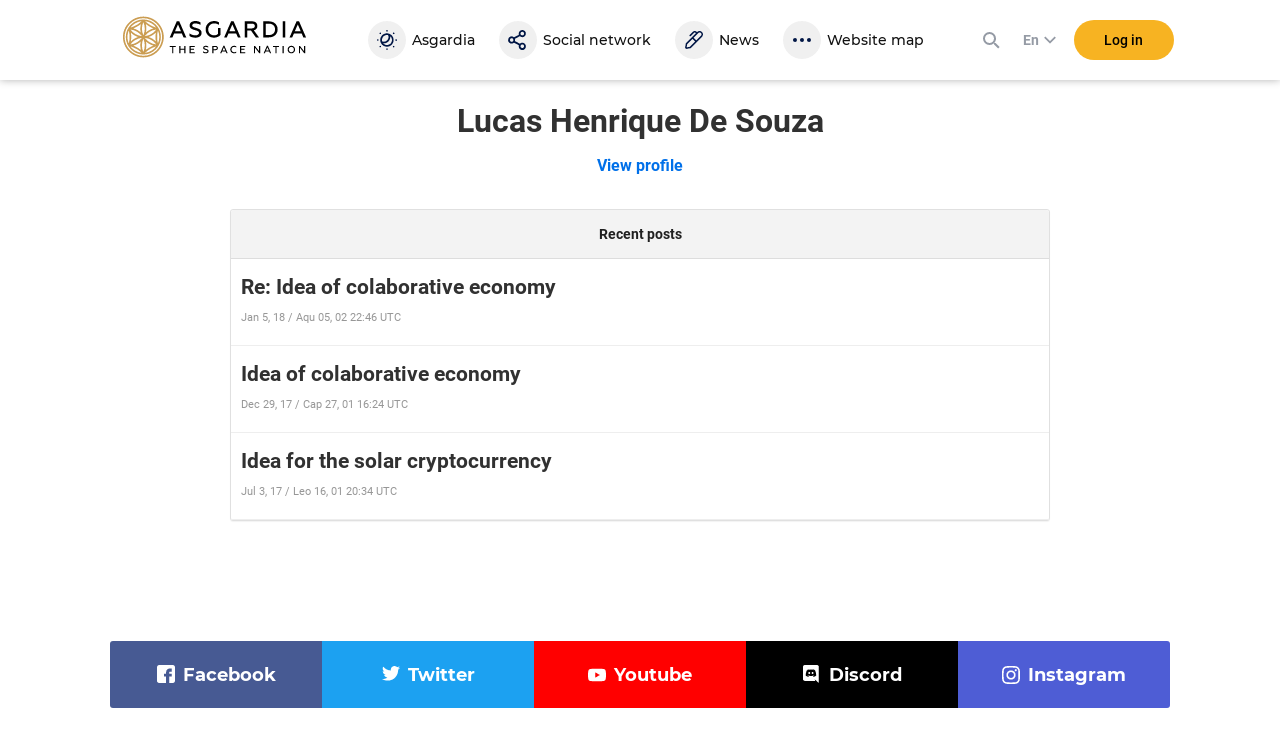

--- FILE ---
content_type: text/css
request_url: https://asgardia.space/assets/style/common.main.589a2f36a080.css
body_size: 47310
content:
.leaflet-pane,.leaflet-tile,.leaflet-marker-icon,.leaflet-marker-shadow,.leaflet-tile-container,.leaflet-pane>svg,.leaflet-pane>canvas,.leaflet-zoom-box,.leaflet-image-layer,.leaflet-layer{position:absolute;left:0;top:0}.leaflet-container{overflow:hidden}.leaflet-tile,.leaflet-marker-icon,.leaflet-marker-shadow{-webkit-user-select:none;-moz-user-select:none;user-select:none;-webkit-user-drag:none}.leaflet-safari .leaflet-tile{image-rendering:-webkit-optimize-contrast}.leaflet-safari .leaflet-tile-container{width:1600px;height:1600px;-webkit-transform-origin:0 0}.leaflet-marker-icon,.leaflet-marker-shadow{display:block}.leaflet-container .leaflet-overlay-pane svg,.leaflet-container .leaflet-marker-pane img,.leaflet-container .leaflet-shadow-pane img,.leaflet-container .leaflet-tile-pane img,.leaflet-container img.leaflet-image-layer{max-width:none!important;max-height:none!important}.leaflet-container.leaflet-touch-zoom{-ms-touch-action:pan-x pan-y;touch-action:pan-x pan-y}.leaflet-container.leaflet-touch-drag{-ms-touch-action:pinch-zoom;touch-action:none;touch-action:pinch-zoom}.leaflet-container.leaflet-touch-drag.leaflet-touch-zoom{-ms-touch-action:none;touch-action:none}.leaflet-container{-webkit-tap-highlight-color:transparent}.leaflet-container a{-webkit-tap-highlight-color:rgba(51,181,229,0.4)}.leaflet-tile{filter:inherit;visibility:hidden}.leaflet-tile-loaded{visibility:inherit}.leaflet-zoom-box{width:0;height:0;-moz-box-sizing:border-box;box-sizing:border-box;z-index:800}.leaflet-overlay-pane svg{-moz-user-select:none}.leaflet-pane{z-index:400}.leaflet-tile-pane{z-index:200}.leaflet-overlay-pane{z-index:400}.leaflet-shadow-pane{z-index:500}.leaflet-marker-pane{z-index:600}.leaflet-tooltip-pane{z-index:650}.leaflet-popup-pane{z-index:700}.leaflet-map-pane canvas{z-index:100}.leaflet-map-pane svg{z-index:200}.leaflet-vml-shape{width:1px;height:1px}.lvml{behavior:url(#default#VML);display:inline-block;position:absolute}.leaflet-control{position:relative;z-index:800;pointer-events:visiblePainted;pointer-events:auto}.leaflet-top,.leaflet-bottom{position:absolute;z-index:1000;pointer-events:none}.leaflet-top{top:0}.leaflet-right{right:0}.leaflet-bottom{bottom:0}.leaflet-left{left:0}.leaflet-control{float:left;clear:both}.leaflet-right .leaflet-control{float:right}.leaflet-top .leaflet-control{margin-top:10px}.leaflet-bottom .leaflet-control{margin-bottom:10px}.leaflet-left .leaflet-control{margin-left:10px}.leaflet-right .leaflet-control{margin-right:10px}.leaflet-fade-anim .leaflet-tile{will-change:opacity}.leaflet-fade-anim .leaflet-popup{opacity:0;-webkit-transition:opacity .2s linear;-moz-transition:opacity .2s linear;-o-transition:opacity .2s linear;transition:opacity .2s linear}.leaflet-fade-anim .leaflet-map-pane .leaflet-popup{opacity:1}.leaflet-zoom-animated{-webkit-transform-origin:0;-ms-transform-origin:0;transform-origin:0 0}.leaflet-zoom-anim .leaflet-zoom-animated{will-change:transform}.leaflet-zoom-anim .leaflet-zoom-animated{-webkit-transition:-webkit-transform .25s cubic-bezier(0,0,0.25,1);-moz-transition:-moz-transform .25s cubic-bezier(0,0,0.25,1);-o-transition:-o-transform .25s cubic-bezier(0,0,0.25,1);transition:transform .25s cubic-bezier(0,0,0.25,1)}.leaflet-zoom-anim .leaflet-tile,.leaflet-pan-anim .leaflet-tile{-webkit-transition:none;-moz-transition:none;-o-transition:none;transition:none}.leaflet-zoom-anim .leaflet-zoom-hide{visibility:hidden}.leaflet-interactive{cursor:pointer}.leaflet-grab{cursor:-webkit-grab;cursor:-moz-grab}.leaflet-crosshair,.leaflet-crosshair .leaflet-interactive{cursor:crosshair}.leaflet-popup-pane,.leaflet-control{cursor:auto}.leaflet-dragging .leaflet-grab,.leaflet-dragging .leaflet-grab .leaflet-interactive,.leaflet-dragging .leaflet-marker-draggable{cursor:move;cursor:-webkit-grabbing;cursor:-moz-grabbing}.leaflet-marker-icon,.leaflet-marker-shadow,.leaflet-image-layer,.leaflet-pane>svg path,.leaflet-tile-container{pointer-events:none}.leaflet-marker-icon.leaflet-interactive,.leaflet-image-layer.leaflet-interactive,.leaflet-pane>svg path.leaflet-interactive{pointer-events:visiblePainted;pointer-events:auto}.leaflet-container{background:#ddd;outline:0}.leaflet-container a{color:#0078A8}.leaflet-container a.leaflet-active{outline:2px solid orange}.leaflet-zoom-box{border:2px dotted #38f;background:rgba(255,255,255,0.5)}.leaflet-container{font:12px/1.5 "Helvetica Neue",Arial,Helvetica,sans-serif}.leaflet-bar{box-shadow:0 1px 5px rgba(0,0,0,0.65);border-radius:4px}.leaflet-bar a,.leaflet-bar a:hover{background-color:#fff;border-bottom:1px solid #ccc;width:26px;height:26px;line-height:26px;display:block;text-align:center;text-decoration:none;color:black}.leaflet-bar a,.leaflet-control-layers-toggle{background-position:50% 50%;background-repeat:no-repeat;display:block}.leaflet-bar a:hover{background-color:#f4f4f4}.leaflet-bar a:first-child{border-top-left-radius:4px;border-top-right-radius:4px}.leaflet-bar a:last-child{border-bottom-left-radius:4px;border-bottom-right-radius:4px;border-bottom:none}.leaflet-bar a.leaflet-disabled{cursor:default;background-color:#f4f4f4;color:#bbb}.leaflet-touch .leaflet-bar a{width:30px;height:30px;line-height:30px}.leaflet-touch .leaflet-bar a:first-child{border-top-left-radius:2px;border-top-right-radius:2px}.leaflet-touch .leaflet-bar a:last-child{border-bottom-left-radius:2px;border-bottom-right-radius:2px}.leaflet-control-zoom-in,.leaflet-control-zoom-out{font:bold 18px 'Lucida Console',Monaco,monospace;text-indent:1px}.leaflet-touch .leaflet-control-zoom-in,.leaflet-touch .leaflet-control-zoom-out{font-size:22px}.leaflet-control-layers{box-shadow:0 1px 5px rgba(0,0,0,0.4);background:#fff;border-radius:5px}.leaflet-control-layers-toggle{background-image:url(../leaflet/dist/images/layers.png);width:36px;height:36px}.leaflet-retina .leaflet-control-layers-toggle{background-image:url(../leaflet/dist/images/layers-2x.png);background-size:26px 26px}.leaflet-touch .leaflet-control-layers-toggle{width:44px;height:44px}.leaflet-control-layers .leaflet-control-layers-list,.leaflet-control-layers-expanded .leaflet-control-layers-toggle{display:none}.leaflet-control-layers-expanded .leaflet-control-layers-list{display:block;position:relative}.leaflet-control-layers-expanded{padding:6px 10px 6px 6px;color:#333;background:#fff}.leaflet-control-layers-scrollbar{overflow-y:scroll;overflow-x:hidden;padding-right:5px}.leaflet-control-layers-selector{margin-top:2px;position:relative;top:1px}.leaflet-control-layers label{display:block}.leaflet-control-layers-separator{height:0;border-top:1px solid #ddd;margin:5px -10px 5px -6px}.leaflet-default-icon-path{background-image:url(../leaflet/dist/images/marker-icon.png)}.leaflet-container .leaflet-control-attribution{background:#fff;background:rgba(255,255,255,0.7);margin:0}.leaflet-control-attribution,.leaflet-control-scale-line{padding:0 5px;color:#333}.leaflet-control-attribution a{text-decoration:none}.leaflet-control-attribution a:hover{text-decoration:underline}.leaflet-container .leaflet-control-attribution,.leaflet-container .leaflet-control-scale{font-size:11px}.leaflet-left .leaflet-control-scale{margin-left:5px}.leaflet-bottom .leaflet-control-scale{margin-bottom:5px}.leaflet-control-scale-line{border:2px solid #777;border-top:none;line-height:1.1;padding:2px 5px 1px;font-size:11px;white-space:nowrap;overflow:hidden;-moz-box-sizing:border-box;box-sizing:border-box;background:#fff;background:rgba(255,255,255,0.5)}.leaflet-control-scale-line:not(:first-child){border-top:2px solid #777;border-bottom:none;margin-top:-2px}.leaflet-control-scale-line:not(:first-child):not(:last-child){border-bottom:2px solid #777}.leaflet-touch .leaflet-control-attribution,.leaflet-touch .leaflet-control-layers,.leaflet-touch .leaflet-bar{box-shadow:none}.leaflet-touch .leaflet-control-layers,.leaflet-touch .leaflet-bar{border:2px solid rgba(0,0,0,0.2);background-clip:padding-box}.leaflet-popup{position:absolute;text-align:center;margin-bottom:20px}.leaflet-popup-content-wrapper{padding:1px;text-align:left;border-radius:12px}.leaflet-popup-content{margin:13px 19px;line-height:1.4}.leaflet-popup-content p{margin:18px 0}.leaflet-popup-tip-container{width:40px;height:20px;position:absolute;left:50%;margin-left:-20px;overflow:hidden;pointer-events:none}.leaflet-popup-tip{width:17px;height:17px;padding:1px;margin:-10px auto 0;-webkit-transform:rotate(45deg);-moz-transform:rotate(45deg);-ms-transform:rotate(45deg);-o-transform:rotate(45deg);transform:rotate(45deg)}.leaflet-popup-content-wrapper,.leaflet-popup-tip{background:white;color:#333;box-shadow:0 3px 14px rgba(0,0,0,0.4)}.leaflet-container a.leaflet-popup-close-button{position:absolute;top:0;right:0;padding:4px 4px 0 0;border:none;text-align:center;width:18px;height:14px;font:16px/14px Tahoma,Verdana,sans-serif;color:#c3c3c3;text-decoration:none;font-weight:bold;background:transparent}.leaflet-container a.leaflet-popup-close-button:hover{color:#999}.leaflet-popup-scrolled{overflow:auto;border-bottom:1px solid #ddd;border-top:1px solid #ddd}.leaflet-oldie .leaflet-popup-content-wrapper{zoom:1}.leaflet-oldie .leaflet-popup-tip{width:24px;margin:0 auto;-ms-filter:"progid:DXImageTransform.Microsoft.Matrix(M11=0.70710678,M12=0.70710678,M21=-0.70710678,M22=0.70710678)";filter:progid:DXImageTransform.Microsoft.Matrix(M11=0.70710678,M12=0.70710678,M21=-0.70710678,M22=0.70710678)}.leaflet-oldie .leaflet-popup-tip-container{margin-top:-1px}.leaflet-oldie .leaflet-control-zoom,.leaflet-oldie .leaflet-control-layers,.leaflet-oldie .leaflet-popup-content-wrapper,.leaflet-oldie .leaflet-popup-tip{border:1px solid #999}.leaflet-div-icon{background:#fff;border:1px solid #666}.leaflet-tooltip{position:absolute;padding:6px;background-color:#fff;border:1px solid #fff;border-radius:3px;color:#222;white-space:nowrap;-webkit-user-select:none;-moz-user-select:none;-ms-user-select:none;user-select:none;pointer-events:none;box-shadow:0 1px 3px rgba(0,0,0,0.4)}.leaflet-tooltip.leaflet-clickable{cursor:pointer;pointer-events:auto}.leaflet-tooltip-top:before,.leaflet-tooltip-bottom:before,.leaflet-tooltip-left:before,.leaflet-tooltip-right:before{position:absolute;pointer-events:none;border:6px solid transparent;background:transparent;content:""}.leaflet-tooltip-bottom{margin-top:6px}.leaflet-tooltip-top{margin-top:-6px}.leaflet-tooltip-bottom:before,.leaflet-tooltip-top:before{left:50%;margin-left:-6px}.leaflet-tooltip-top:before{bottom:0;margin-bottom:-12px;border-top-color:#fff}.leaflet-tooltip-bottom:before{top:0;margin-top:-12px;margin-left:-6px;border-bottom-color:#fff}.leaflet-tooltip-left{margin-left:-6px}.leaflet-tooltip-right{margin-left:6px}.leaflet-tooltip-left:before,.leaflet-tooltip-right:before{top:50%;margin-top:-6px}.leaflet-tooltip-left:before{right:0;margin-right:-12px;border-left-color:#fff}.leaflet-tooltip-right:before{left:0;margin-left:-12px;border-right-color:#fff}.slick-slider{position:relative;display:block;box-sizing:border-box;-webkit-user-select:none;-moz-user-select:none;-ms-user-select:none;user-select:none;-webkit-touch-callout:none;-khtml-user-select:none;-ms-touch-action:pan-y;touch-action:pan-y;-webkit-tap-highlight-color:transparent}.slick-list{position:relative;display:block;overflow:hidden;margin:0;padding:0}.slick-list:focus{outline:none}.slick-list.dragging{cursor:pointer;cursor:hand}.slick-slider .slick-track,.slick-slider .slick-list{-webkit-transform:translate3d(0,0,0);-moz-transform:translate3d(0,0,0);-ms-transform:translate3d(0,0,0);-o-transform:translate3d(0,0,0);transform:translate3d(0,0,0)}.slick-track{position:relative;top:0;left:0;display:block;margin-left:auto;margin-right:auto}.slick-track:before,.slick-track:after{display:table;content:''}.slick-track:after{clear:both}.slick-loading .slick-track{visibility:hidden}.slick-slide{display:none;float:left;height:100%;min-height:1px}[dir='rtl'] .slick-slide{float:right}.slick-slide img{display:block}.slick-slide.slick-loading img{display:none}.slick-slide.dragging img{pointer-events:none}.slick-initialized .slick-slide{display:block}.slick-loading .slick-slide{visibility:hidden}.slick-vertical .slick-slide{display:block;height:auto;border:1px solid transparent}.slick-arrow.slick-hidden{display:none}@charset 'UTF-8';.slick-loading .slick-list{background:#fff url(../slick-carousel/slick/ajax-loader.gif) center center no-repeat}@font-face{font-family:'slick';font-weight:normal;font-style:normal;src:url(../slick-carousel/slick/fonts/slick.eot);src:url(../slick-carousel/slick/fonts/slick.eot?#iefix) format('embedded-opentype'),url(../slick-carousel/slick/fonts/slick.woff) format('woff'),url(../slick-carousel/slick/fonts/slick.ttf) format('truetype'),url(../slick-carousel/slick/fonts/slick.svg#slick) format('svg')}.slick-prev,.slick-next{font-size:0;line-height:0;position:absolute;top:50%;display:block;width:20px;height:20px;padding:0;-webkit-transform:translate(0,-50%);-ms-transform:translate(0,-50%);transform:translate(0,-50%);cursor:pointer;color:transparent;border:none;outline:none;background:transparent}.slick-prev:hover,.slick-prev:focus,.slick-next:hover,.slick-next:focus{color:transparent;outline:none;background:transparent}.slick-prev:hover:before,.slick-prev:focus:before,.slick-next:hover:before,.slick-next:focus:before{opacity:1}.slick-prev.slick-disabled:before,.slick-next.slick-disabled:before{opacity:.25}.slick-prev:before,.slick-next:before{font-family:'slick';font-size:20px;line-height:1;opacity:.75;color:white;-webkit-font-smoothing:antialiased;-moz-osx-font-smoothing:grayscale}.slick-prev{left:-25px}[dir='rtl'] .slick-prev{right:-25px;left:auto}.slick-prev:before{content:'←'}[dir='rtl'] .slick-prev:before{content:'→'}.slick-next{right:-25px}[dir='rtl'] .slick-next{right:auto;left:-25px}.slick-next:before{content:'→'}[dir='rtl'] .slick-next:before{content:'←'}.slick-dotted.slick-slider{margin-bottom:30px}.slick-dots{position:absolute;bottom:-25px;display:block;width:100%;padding:0;margin:0;list-style:none;text-align:center}.slick-dots li{position:relative;display:inline-block;width:20px;height:20px;margin:0 5px;padding:0;cursor:pointer}.slick-dots li button{font-size:0;line-height:0;display:block;width:20px;height:20px;padding:5px;cursor:pointer;color:transparent;border:0;outline:none;background:transparent}.slick-dots li button:hover,.slick-dots li button:focus{outline:none}.slick-dots li button:hover:before,.slick-dots li button:focus:before{opacity:1}.slick-dots li button:before{font-family:'slick';font-size:6px;line-height:20px;position:absolute;top:0;left:0;width:20px;height:20px;content:'•';text-align:center;opacity:.25;color:black;-webkit-font-smoothing:antialiased;-moz-osx-font-smoothing:grayscale}.slick-dots li.slick-active button:before{opacity:.75;color:black}/*!normalize.css v3.0.3 | MIT License | github.com/necolas/normalize.css */ html{font-family:sans-serif;-ms-text-size-adjust:100%;-webkit-text-size-adjust:100%}body{margin:0}article,aside,details,figcaption,figure,footer,header,hgroup,main,menu,nav,section,summary{display:block}audio,canvas,progress,video{display:inline-block;vertical-align:baseline}audio:not([controls]){display:none;height:0}[hidden],template{display:none}a{background-color:transparent}a:active,a:hover{outline:0}abbr[title]{border-bottom:1px dotted}b,strong{font-weight:bold}dfn{font-style:italic}h1{font-size:2em;margin:.67em 0}mark{background:#ff0;color:#000}small{font-size:80%}sub,sup{font-size:75%;line-height:0;position:relative;vertical-align:baseline}sup{top:-0.5em}sub{bottom:-0.25em}img{border:0}svg:not(:root){overflow:hidden}figure{margin:1em 40px}hr{box-sizing:content-box;height:0}pre{overflow:auto}code,kbd,pre,samp{font-family:monospace,monospace;font-size:1em}button,input,optgroup,select,textarea{color:inherit;font:inherit;margin:0}button{overflow:visible}button,select{text-transform:none}button,html input[type="button"],input[type="reset"],input[type="submit"]{-webkit-appearance:button;cursor:pointer}button[disabled],html input[disabled]{cursor:default}button::-moz-focus-inner,input::-moz-focus-inner{border:0;padding:0}input{line-height:normal}input[type="checkbox"],input[type="radio"]{box-sizing:border-box;padding:0}input[type="number"]::-webkit-inner-spin-button,input[type="number"]::-webkit-outer-spin-button{height:auto}input[type="search"]{-webkit-appearance:textfield;box-sizing:content-box}input[type="search"]::-webkit-search-cancel-button,input[type="search"]::-webkit-search-decoration{-webkit-appearance:none}fieldset{border:1px solid #c0c0c0;margin:0 2px;padding:.35em .625em .75em}legend{border:0;padding:0}textarea{overflow:auto}optgroup{font-weight:bold}table{border-collapse:collapse;border-spacing:0}td,th{padding:0}.alert{padding:15px;margin-bottom:19px;border:1px solid transparent;border-radius:4px}.alert h4{margin-top:0;color:inherit}.alert .alert-link{font-weight:bold}.alert>p,.alert>ul{margin-bottom:0}.alert>p+p{margin-top:5px}.alert-dismissable,.alert-dismissible{padding-right:35px}.alert-dismissable .close,.alert-dismissible .close{position:relative;top:-2px;right:-21px;color:inherit}.alert-success{background-color:#dff0d8;border-color:#d6e9c6;color:#3c763d}.alert-success hr{border-top-color:#c9e2b3}.alert-success .alert-link{color:#2b542c}.alert-info{background-color:#d9edf7;border-color:#bce8f1;color:#31708f}.alert-info hr{border-top-color:#a6e1ec}.alert-info .alert-link{color:#245269}.alert-warning{background-color:#fcf8e3;border-color:#faebcc;color:#8a6d3b}.alert-warning hr{border-top-color:#f7e1b5}.alert-warning .alert-link{color:#66512c}.alert-danger{background-color:#f2dede;border-color:#ebccd1;color:#a94442}.alert-danger hr{border-top-color:#e4b9c0}.alert-danger .alert-link{color:#843534}*{-webkit-box-sizing:border-box;-moz-box-sizing:border-box;box-sizing:border-box}*:before,*:after{-webkit-box-sizing:border-box;-moz-box-sizing:border-box;box-sizing:border-box}html{font-size:10px;-webkit-tap-highlight-color:rgba(0,0,0,0)}body{font-family:'Roboto',Verdana,Tahoma,sans-serif;font-size:12px;line-height:1.66666666;color:#657079;background-color:#fff}input,button,select,textarea{font-family:inherit;font-size:inherit;line-height:inherit}a{color:#233c5f;text-decoration:none}a:hover,a:focus{color:#315484;text-decoration:none}a:focus{outline:5px auto -webkit-focus-ring-color;outline-offset:-2px}figure{margin:0}img{vertical-align:middle}.img-responsive,.carousel-inner>.item>img,.carousel-inner>.item>a>img{display:block;max-width:100%;height:auto}.img-rounded{border-radius:6px}.img-thumbnail{padding:4px;line-height:1.66666666;background-color:#fff;border:1px solid #ddd;border-radius:4px;-webkit-transition:all .2s ease-in-out;-o-transition:all .2s ease-in-out;transition:all .2s ease-in-out;display:inline-block;max-width:100%;height:auto}.img-circle{border-radius:50%}hr{margin-top:19px;margin-bottom:19px;border:0;border-top:1px solid #eee}.sr-only{position:absolute;width:1px;height:1px;margin:-1px;padding:0;overflow:hidden;clip:rect(0,0,0,0);border:0}.sr-only-focusable:active,.sr-only-focusable:focus{position:static;width:auto;height:auto;margin:0;overflow:visible;clip:auto}[role="button"]{cursor:pointer}.container{margin-right:auto;margin-left:auto;padding-left:10px;padding-right:10px}@media(min-width:768px){.container{width:740px}}@media(min-width:960px){.container{width:960px}}@media(min-width:1518px){.container{width:1508px}}.container-fluid{margin-right:auto;margin-left:auto;padding-left:10px;padding-right:10px}.row{margin-left:-10px;margin-right:-10px}.col-xs-1,.col-sm-1,.col-md-1,.col-lg-1,.col-xs-2,.col-sm-2,.col-md-2,.col-lg-2,.col-xs-3,.col-sm-3,.col-md-3,.col-lg-3,.col-xs-4,.col-sm-4,.col-md-4,.col-lg-4,.col-xs-5,.col-sm-5,.col-md-5,.col-lg-5,.col-xs-6,.col-sm-6,.col-md-6,.col-lg-6,.col-xs-7,.col-sm-7,.col-md-7,.col-lg-7,.col-xs-8,.col-sm-8,.col-md-8,.col-lg-8,.col-xs-9,.col-sm-9,.col-md-9,.col-lg-9,.col-xs-10,.col-sm-10,.col-md-10,.col-lg-10,.col-xs-11,.col-sm-11,.col-md-11,.col-lg-11,.col-xs-12,.col-sm-12,.col-md-12,.col-lg-12{position:relative;min-height:1px;padding-left:10px;padding-right:10px}.col-xs-1,.col-xs-2,.col-xs-3,.col-xs-4,.col-xs-5,.col-xs-6,.col-xs-7,.col-xs-8,.col-xs-9,.col-xs-10,.col-xs-11,.col-xs-12{float:left}.col-xs-12{width:100%}.col-xs-11{width:91.66666667%}.col-xs-10{width:83.33333333%}.col-xs-9{width:75%}.col-xs-8{width:66.66666667%}.col-xs-7{width:58.33333333%}.col-xs-6{width:50%}.col-xs-5{width:41.66666667%}.col-xs-4{width:33.33333333%}.col-xs-3{width:25%}.col-xs-2{width:16.66666667%}.col-xs-1{width:8.33333333%}.col-xs-pull-12{right:100%}.col-xs-pull-11{right:91.66666667%}.col-xs-pull-10{right:83.33333333%}.col-xs-pull-9{right:75%}.col-xs-pull-8{right:66.66666667%}.col-xs-pull-7{right:58.33333333%}.col-xs-pull-6{right:50%}.col-xs-pull-5{right:41.66666667%}.col-xs-pull-4{right:33.33333333%}.col-xs-pull-3{right:25%}.col-xs-pull-2{right:16.66666667%}.col-xs-pull-1{right:8.33333333%}.col-xs-pull-0{right:auto}.col-xs-push-12{left:100%}.col-xs-push-11{left:91.66666667%}.col-xs-push-10{left:83.33333333%}.col-xs-push-9{left:75%}.col-xs-push-8{left:66.66666667%}.col-xs-push-7{left:58.33333333%}.col-xs-push-6{left:50%}.col-xs-push-5{left:41.66666667%}.col-xs-push-4{left:33.33333333%}.col-xs-push-3{left:25%}.col-xs-push-2{left:16.66666667%}.col-xs-push-1{left:8.33333333%}.col-xs-push-0{left:auto}.col-xs-offset-12{margin-left:100%}.col-xs-offset-11{margin-left:91.66666667%}.col-xs-offset-10{margin-left:83.33333333%}.col-xs-offset-9{margin-left:75%}.col-xs-offset-8{margin-left:66.66666667%}.col-xs-offset-7{margin-left:58.33333333%}.col-xs-offset-6{margin-left:50%}.col-xs-offset-5{margin-left:41.66666667%}.col-xs-offset-4{margin-left:33.33333333%}.col-xs-offset-3{margin-left:25%}.col-xs-offset-2{margin-left:16.66666667%}.col-xs-offset-1{margin-left:8.33333333%}.col-xs-offset-0{margin-left:0}@media(min-width:768px){.col-sm-1,.col-sm-2,.col-sm-3,.col-sm-4,.col-sm-5,.col-sm-6,.col-sm-7,.col-sm-8,.col-sm-9,.col-sm-10,.col-sm-11,.col-sm-12{float:left}.col-sm-12{width:100%}.col-sm-11{width:91.66666667%}.col-sm-10{width:83.33333333%}.col-sm-9{width:75%}.col-sm-8{width:66.66666667%}.col-sm-7{width:58.33333333%}.col-sm-6{width:50%}.col-sm-5{width:41.66666667%}.col-sm-4{width:33.33333333%}.col-sm-3{width:25%}.col-sm-2{width:16.66666667%}.col-sm-1{width:8.33333333%}.col-sm-pull-12{right:100%}.col-sm-pull-11{right:91.66666667%}.col-sm-pull-10{right:83.33333333%}.col-sm-pull-9{right:75%}.col-sm-pull-8{right:66.66666667%}.col-sm-pull-7{right:58.33333333%}.col-sm-pull-6{right:50%}.col-sm-pull-5{right:41.66666667%}.col-sm-pull-4{right:33.33333333%}.col-sm-pull-3{right:25%}.col-sm-pull-2{right:16.66666667%}.col-sm-pull-1{right:8.33333333%}.col-sm-pull-0{right:auto}.col-sm-push-12{left:100%}.col-sm-push-11{left:91.66666667%}.col-sm-push-10{left:83.33333333%}.col-sm-push-9{left:75%}.col-sm-push-8{left:66.66666667%}.col-sm-push-7{left:58.33333333%}.col-sm-push-6{left:50%}.col-sm-push-5{left:41.66666667%}.col-sm-push-4{left:33.33333333%}.col-sm-push-3{left:25%}.col-sm-push-2{left:16.66666667%}.col-sm-push-1{left:8.33333333%}.col-sm-push-0{left:auto}.col-sm-offset-12{margin-left:100%}.col-sm-offset-11{margin-left:91.66666667%}.col-sm-offset-10{margin-left:83.33333333%}.col-sm-offset-9{margin-left:75%}.col-sm-offset-8{margin-left:66.66666667%}.col-sm-offset-7{margin-left:58.33333333%}.col-sm-offset-6{margin-left:50%}.col-sm-offset-5{margin-left:41.66666667%}.col-sm-offset-4{margin-left:33.33333333%}.col-sm-offset-3{margin-left:25%}.col-sm-offset-2{margin-left:16.66666667%}.col-sm-offset-1{margin-left:8.33333333%}.col-sm-offset-0{margin-left:0}}@media(min-width:960px){.col-md-1,.col-md-2,.col-md-3,.col-md-4,.col-md-5,.col-md-6,.col-md-7,.col-md-8,.col-md-9,.col-md-10,.col-md-11,.col-md-12{float:left}.col-md-12{width:100%}.col-md-11{width:91.66666667%}.col-md-10{width:83.33333333%}.col-md-9{width:75%}.col-md-8{width:66.66666667%}.col-md-7{width:58.33333333%}.col-md-6{width:50%}.col-md-5{width:41.66666667%}.col-md-4{width:33.33333333%}.col-md-3{width:25%}.col-md-2{width:16.66666667%}.col-md-1{width:8.33333333%}.col-md-pull-12{right:100%}.col-md-pull-11{right:91.66666667%}.col-md-pull-10{right:83.33333333%}.col-md-pull-9{right:75%}.col-md-pull-8{right:66.66666667%}.col-md-pull-7{right:58.33333333%}.col-md-pull-6{right:50%}.col-md-pull-5{right:41.66666667%}.col-md-pull-4{right:33.33333333%}.col-md-pull-3{right:25%}.col-md-pull-2{right:16.66666667%}.col-md-pull-1{right:8.33333333%}.col-md-pull-0{right:auto}.col-md-push-12{left:100%}.col-md-push-11{left:91.66666667%}.col-md-push-10{left:83.33333333%}.col-md-push-9{left:75%}.col-md-push-8{left:66.66666667%}.col-md-push-7{left:58.33333333%}.col-md-push-6{left:50%}.col-md-push-5{left:41.66666667%}.col-md-push-4{left:33.33333333%}.col-md-push-3{left:25%}.col-md-push-2{left:16.66666667%}.col-md-push-1{left:8.33333333%}.col-md-push-0{left:auto}.col-md-offset-12{margin-left:100%}.col-md-offset-11{margin-left:91.66666667%}.col-md-offset-10{margin-left:83.33333333%}.col-md-offset-9{margin-left:75%}.col-md-offset-8{margin-left:66.66666667%}.col-md-offset-7{margin-left:58.33333333%}.col-md-offset-6{margin-left:50%}.col-md-offset-5{margin-left:41.66666667%}.col-md-offset-4{margin-left:33.33333333%}.col-md-offset-3{margin-left:25%}.col-md-offset-2{margin-left:16.66666667%}.col-md-offset-1{margin-left:8.33333333%}.col-md-offset-0{margin-left:0}}@media(min-width:1518px){.col-lg-1,.col-lg-2,.col-lg-3,.col-lg-4,.col-lg-5,.col-lg-6,.col-lg-7,.col-lg-8,.col-lg-9,.col-lg-10,.col-lg-11,.col-lg-12{float:left}.col-lg-12{width:100%}.col-lg-11{width:91.66666667%}.col-lg-10{width:83.33333333%}.col-lg-9{width:75%}.col-lg-8{width:66.66666667%}.col-lg-7{width:58.33333333%}.col-lg-6{width:50%}.col-lg-5{width:41.66666667%}.col-lg-4{width:33.33333333%}.col-lg-3{width:25%}.col-lg-2{width:16.66666667%}.col-lg-1{width:8.33333333%}.col-lg-pull-12{right:100%}.col-lg-pull-11{right:91.66666667%}.col-lg-pull-10{right:83.33333333%}.col-lg-pull-9{right:75%}.col-lg-pull-8{right:66.66666667%}.col-lg-pull-7{right:58.33333333%}.col-lg-pull-6{right:50%}.col-lg-pull-5{right:41.66666667%}.col-lg-pull-4{right:33.33333333%}.col-lg-pull-3{right:25%}.col-lg-pull-2{right:16.66666667%}.col-lg-pull-1{right:8.33333333%}.col-lg-pull-0{right:auto}.col-lg-push-12{left:100%}.col-lg-push-11{left:91.66666667%}.col-lg-push-10{left:83.33333333%}.col-lg-push-9{left:75%}.col-lg-push-8{left:66.66666667%}.col-lg-push-7{left:58.33333333%}.col-lg-push-6{left:50%}.col-lg-push-5{left:41.66666667%}.col-lg-push-4{left:33.33333333%}.col-lg-push-3{left:25%}.col-lg-push-2{left:16.66666667%}.col-lg-push-1{left:8.33333333%}.col-lg-push-0{left:auto}.col-lg-offset-12{margin-left:100%}.col-lg-offset-11{margin-left:91.66666667%}.col-lg-offset-10{margin-left:83.33333333%}.col-lg-offset-9{margin-left:75%}.col-lg-offset-8{margin-left:66.66666667%}.col-lg-offset-7{margin-left:58.33333333%}.col-lg-offset-6{margin-left:50%}.col-lg-offset-5{margin-left:41.66666667%}.col-lg-offset-4{margin-left:33.33333333%}.col-lg-offset-3{margin-left:25%}.col-lg-offset-2{margin-left:16.66666667%}.col-lg-offset-1{margin-left:8.33333333%}.col-lg-offset-0{margin-left:0}}.clearfix:before,.clearfix:after,.container:before,.container:after,.container-fluid:before,.container-fluid:after,.row:before,.row:after,.form-horizontal .form-group:before,.form-horizontal .form-group:after,.dl-horizontal dd:before,.dl-horizontal dd:after,.modal-header:before,.modal-header:after,.modal-footer:before,.modal-footer:after,.container:before,.container:after{content:" ";display:table}.clearfix:after,.container:after,.container-fluid:after,.row:after,.form-horizontal .form-group:after,.dl-horizontal dd:after,.modal-header:after,.modal-footer:after,.container:after{clear:both}.clearfix:after,.container:after,.container-fluid:after,.row:after,.form-horizontal .form-group:after,.dl-horizontal dd:after,.modal-header:after,.modal-footer:after,.container:after{content:'';display:table;clear:both}.center-block{display:block;margin-left:auto;margin-right:auto}.pull-right{float:right!important}.pull-left{float:left!important}.hide{display:none!important}.show{display:block!important}.invisible{visibility:hidden}.text-hide{font:0/0 a;color:transparent;text-shadow:none;background-color:transparent;border:0}.hidden{display:none!important}.affix{position:fixed}fieldset{padding:0;margin:0;border:0;min-width:0}legend{display:block;width:100%;padding:0;margin-bottom:19px;font-size:18px;line-height:inherit;color:#333;border:0;border-bottom:1px solid #e5e5e5}label{display:inline-block;max-width:100%;margin-bottom:5px;font-weight:bold}input[type="search"]{-webkit-box-sizing:border-box;-moz-box-sizing:border-box;box-sizing:border-box}input[type="radio"],input[type="checkbox"]{margin:4px 0 0;margin-top:1px \9;line-height:normal}@-moz-document url-prefix(){input[type="checkbox"]{margin:2px 0 0}}input[type="file"]{display:block}input[type="range"]{display:block;width:100%}select[multiple],select[size]{height:auto}input[type="file"]:focus,input[type="radio"]:focus,input[type="checkbox"]:focus{outline:5px auto -webkit-focus-ring-color;outline-offset:-2px}output{display:block;padding-top:7px;font-size:12px;line-height:1.66666666;color:#979797}.form-control{display:block;width:100%;height:62px;padding:6px 12px;font-size:12px;line-height:1.66666666;color:#979797;background-color:#fff;background-image:none;border:1px solid #e8e8e8;border-radius:0;-webkit-box-shadow:inset 0 1px 1px rgba(0,0,0,0.075);box-shadow:inset 0 1px 1px rgba(0,0,0,0.075);-webkit-transition:border-color ease-in-out .15s,box-shadow ease-in-out .15s;-o-transition:border-color ease-in-out .15s,box-shadow ease-in-out .15s;transition:border-color ease-in-out .15s,box-shadow ease-in-out .15s}.form-control:focus{border-color:#66afe9;outline:0;-webkit-box-shadow:inset 0 1px 1px rgba(0,0,0,.075),0 0 8px rgba(102,175,233,0.6);box-shadow:inset 0 1px 1px rgba(0,0,0,.075),0 0 8px rgba(102,175,233,0.6)}.form-control::-moz-placeholder{color:#969aac;opacity:1}.form-control:-ms-input-placeholder{color:#969aac}.form-control::-webkit-input-placeholder{color:#969aac}.form-control::-ms-expand{border:0;background-color:transparent}.form-control[disabled],.form-control[readonly],fieldset[disabled] .form-control{background-color:#eee;opacity:1}.form-control[disabled],fieldset[disabled] .form-control{cursor:not-allowed}textarea.form-control{height:auto}input[type="search"]{-webkit-appearance:none}@media screen and (-webkit-min-device-pixel-ratio:0){input[type="date"].form-control,input[type="time"].form-control,input[type="datetime-local"].form-control,input[type="month"].form-control{line-height:62px}input[type="date"].input-sm,input[type="time"].input-sm,input[type="datetime-local"].input-sm,input[type="month"].input-sm,.input-group-sm input[type="date"],.input-group-sm input[type="time"],.input-group-sm input[type="datetime-local"],.input-group-sm input[type="month"]{line-height:28px}input[type="date"].input-lg,input[type="time"].input-lg,input[type="datetime-local"].input-lg,input[type="month"].input-lg,.input-group-lg input[type="date"],.input-group-lg input[type="time"],.input-group-lg input[type="datetime-local"],.input-group-lg input[type="month"]{line-height:42px}}.form-group{margin-bottom:15px}.radio,.checkbox{position:relative;display:block;margin-top:10px;margin-bottom:10px}.radio label,.checkbox label{min-height:19px;padding-left:20px;margin-bottom:0;font-weight:normal;cursor:pointer}.radio input[type="radio"],.radio-inline input[type="radio"],.checkbox input[type="checkbox"],.checkbox-inline input[type="checkbox"]{position:absolute;margin-left:-20px;margin-top:4px \9}.radio+.radio,.checkbox+.checkbox{margin-top:-5px}.radio-inline,.checkbox-inline{position:relative;display:inline-block;padding-left:20px;margin-bottom:0;vertical-align:middle;font-weight:normal;cursor:pointer}.radio-inline+.radio-inline,.checkbox-inline+.checkbox-inline{margin-top:0;margin-left:10px}input[type="radio"][disabled],input[type="checkbox"][disabled],input[type="radio"].disabled,input[type="checkbox"].disabled,fieldset[disabled] input[type="radio"],fieldset[disabled] input[type="checkbox"]{cursor:not-allowed}.radio-inline.disabled,.checkbox-inline.disabled,fieldset[disabled] .radio-inline,fieldset[disabled] .checkbox-inline{cursor:not-allowed}.radio.disabled label,.checkbox.disabled label,fieldset[disabled] .radio label,fieldset[disabled] .checkbox label{cursor:not-allowed}.form-control-static{padding-top:7px;padding-bottom:7px;margin-bottom:0;min-height:31px}.form-control-static.input-lg,.form-control-static.input-sm{padding-left:0;padding-right:0}.input-sm{height:28px;padding:5px 10px;font-size:11px;line-height:1.5;border-radius:3px}select.input-sm{height:28px;line-height:28px}textarea.input-sm,select[multiple].input-sm{height:auto}.form-group-sm .form-control{height:28px;padding:5px 10px;font-size:11px;line-height:1.5;border-radius:3px}.form-group-sm select.form-control{height:28px;line-height:28px}.form-group-sm textarea.form-control,.form-group-sm select[multiple].form-control{height:auto}.form-group-sm .form-control-static{height:28px;min-height:30px;padding:6px 10px;font-size:11px;line-height:1.5}.input-lg{height:42px;padding:10px 16px;font-size:15px;line-height:1.3333333;border-radius:6px}select.input-lg{height:42px;line-height:42px}textarea.input-lg,select[multiple].input-lg{height:auto}.form-group-lg .form-control{height:42px;padding:10px 16px;font-size:15px;line-height:1.3333333;border-radius:6px}.form-group-lg select.form-control{height:42px;line-height:42px}.form-group-lg textarea.form-control,.form-group-lg select[multiple].form-control{height:auto}.form-group-lg .form-control-static{height:42px;min-height:34px;padding:11px 16px;font-size:15px;line-height:1.3333333}.has-feedback{position:relative}.has-feedback .form-control{padding-right:77.5px}.form-control-feedback{position:absolute;top:0;right:0;z-index:2;display:block;width:62px;height:62px;line-height:62px;text-align:center;pointer-events:none}.input-lg+.form-control-feedback,.input-group-lg+.form-control-feedback,.form-group-lg .form-control+.form-control-feedback{width:42px;height:42px;line-height:42px}.input-sm+.form-control-feedback,.input-group-sm+.form-control-feedback,.form-group-sm .form-control+.form-control-feedback{width:28px;height:28px;line-height:28px}.has-success .help-block,.has-success .help-block,.has-success .control-label,.has-success .radio,.has-success .checkbox,.has-success .radio-inline,.has-success .checkbox-inline,.has-success.radio label,.has-success.checkbox label,.has-success.radio-inline label,.has-success.checkbox-inline label{color:#3c763d}.has-success .form-control{border-color:#3c763d;-webkit-box-shadow:inset 0 1px 1px rgba(0,0,0,0.075);box-shadow:inset 0 1px 1px rgba(0,0,0,0.075)}.has-success .form-control:focus{border-color:#2b542c;-webkit-box-shadow:inset 0 1px 1px rgba(0,0,0,0.075),0 0 6px #67b168;box-shadow:inset 0 1px 1px rgba(0,0,0,0.075),0 0 6px #67b168}.has-success .input-group-addon{color:#3c763d;border-color:#3c763d;background-color:#dff0d8}.has-success .form-control-feedback{color:#3c763d}.has-warning .help-block,.has-warning .help-block,.has-warning .control-label,.has-warning .radio,.has-warning .checkbox,.has-warning .radio-inline,.has-warning .checkbox-inline,.has-warning.radio label,.has-warning.checkbox label,.has-warning.radio-inline label,.has-warning.checkbox-inline label{color:#8a6d3b}.has-warning .form-control{border-color:#8a6d3b;-webkit-box-shadow:inset 0 1px 1px rgba(0,0,0,0.075);box-shadow:inset 0 1px 1px rgba(0,0,0,0.075)}.has-warning .form-control:focus{border-color:#66512c;-webkit-box-shadow:inset 0 1px 1px rgba(0,0,0,0.075),0 0 6px #c0a16b;box-shadow:inset 0 1px 1px rgba(0,0,0,0.075),0 0 6px #c0a16b}.has-warning .input-group-addon{color:#8a6d3b;border-color:#8a6d3b;background-color:#fcf8e3}.has-warning .form-control-feedback{color:#8a6d3b}.has-error .help-block,.has-error .help-block,.has-error .control-label,.has-error .radio,.has-error .checkbox,.has-error .radio-inline,.has-error .checkbox-inline,.has-error.radio label,.has-error.checkbox label,.has-error.radio-inline label,.has-error.checkbox-inline label{color:#a94442}.has-error .form-control{border-color:#a94442;-webkit-box-shadow:inset 0 1px 1px rgba(0,0,0,0.075);box-shadow:inset 0 1px 1px rgba(0,0,0,0.075)}.has-error .form-control:focus{border-color:#843534;-webkit-box-shadow:inset 0 1px 1px rgba(0,0,0,0.075),0 0 6px #ce8483;box-shadow:inset 0 1px 1px rgba(0,0,0,0.075),0 0 6px #ce8483}.has-error .input-group-addon{color:#a94442;border-color:#a94442;background-color:#f2dede}.has-error .form-control-feedback{color:#a94442}.has-feedback label ~ .form-control-feedback{top:24px}.has-feedback label.sr-only ~ .form-control-feedback{top:0}.help-block{display:block;margin-top:5px;margin-bottom:10px;color:#a8afb6}@media(min-width:768px){.form-inline .form-group{display:inline-block;margin-bottom:0;vertical-align:middle}.form-inline .form-control{display:inline-block;width:auto;vertical-align:middle}.form-inline .form-control-static{display:inline-block}.form-inline .input-group{display:inline-table;vertical-align:middle}.form-inline .input-group .input-group-addon,.form-inline .input-group .input-group-btn,.form-inline .input-group .form-control{width:auto}.form-inline .input-group>.form-control{width:100%}.form-inline .control-label{margin-bottom:0;vertical-align:middle}.form-inline .radio,.form-inline .checkbox{display:inline-block;margin-top:0;margin-bottom:0;vertical-align:middle}.form-inline .radio label,.form-inline .checkbox label{padding-left:0}.form-inline .radio input[type="radio"],.form-inline .checkbox input[type="checkbox"]{position:relative;margin-left:0}.form-inline .has-feedback .form-control-feedback{top:0}}.form-horizontal .radio,.form-horizontal .checkbox,.form-horizontal .radio-inline,.form-horizontal .checkbox-inline{margin-top:0;margin-bottom:0;padding-top:7px}.form-horizontal .radio,.form-horizontal .checkbox{min-height:26px}.form-horizontal .form-group{margin-left:-10px;margin-right:-10px}@media(min-width:768px){.form-horizontal .control-label{text-align:right;margin-bottom:0;padding-top:7px}}.form-horizontal .has-feedback .form-control-feedback{right:10px}@media(min-width:768px){.form-horizontal .form-group-lg .control-label{padding-top:11px;font-size:15px}}@media(min-width:768px){.form-horizontal .form-group-sm .control-label{padding-top:6px;font-size:11px}}.accept_blue label.required:before{background:darkred!important}@-ms-viewport{width:device-width}.visible-xs,.visible-sm,.visible-md,.visible-lg{display:none!important}.visible-xs-block,.visible-xs-inline,.visible-xs-flex,.visible-xs-inline-block,.visible-sm-block,.visible-sm-inline,.visible-sm-flex,.visible-sm-inline-block,.visible-md-block,.visible-md-inline,.visible-md-inline-block,.visible-md-flex,.visible-lg-block,.visible-lg-inline,.visible-lg-flex,.visible-lg-inline-block{display:none!important}@media(max-width:767px){.visible-xs{display:block!important}table.visible-xs{display:table!important}tr.visible-xs{display:table-row!important}th.visible-xs,td.visible-xs{display:table-cell!important}}@media(max-width:767px){.visible-xs-block{display:block!important}}@media(max-width:767px){.visible-xs-inline{display:inline!important}}@media(max-width:767px){.visible-xs-flex{display:flex!important}}@media(max-width:767px){.visible-xs-inline-block{display:inline-block!important}}@media(min-width:768px) and (max-width:959px){.visible-sm{display:block!important}table.visible-sm{display:table!important}tr.visible-sm{display:table-row!important}th.visible-sm,td.visible-sm{display:table-cell!important}}@media(min-width:768px) and (max-width:959px){.visible-sm-block{display:block!important}}@media(min-width:768px) and (max-width:959px){.visible-sm-inline{display:inline!important}}@media(min-width:768px) and (max-width:959px){.visible-sm-flex{display:flex!important}}@media(min-width:768px) and (max-width:959px){.visible-sm-inline-block{display:inline-block!important}}@media(min-width:960px) and (max-width:1517px){.visible-md{display:block!important}table.visible-md{display:table!important}tr.visible-md{display:table-row!important}th.visible-md,td.visible-md{display:table-cell!important}}@media(min-width:960px) and (max-width:1517px){.visible-md-block{display:block!important}}@media(min-width:960px) and (max-width:1517px){.visible-md-flex{display:flex!important}}@media(min-width:960px) and (max-width:1517px){.visible-md-inline{display:inline!important}}@media(min-width:960px) and (max-width:1517px){.visible-md-inline-block{display:inline-block!important}}@media(min-width:1518px){.visible-lg{display:block!important}table.visible-lg{display:table!important}tr.visible-lg{display:table-row!important}th.visible-lg,td.visible-lg{display:table-cell!important}}@media(min-width:1518px){.visible-lg-block{display:block!important}}@media(min-width:1518px){.visible-lg-flex{display:flex!important}}@media(min-width:1518px){.visible-lg-inline{display:inline!important}}@media(min-width:1518px){.visible-lg-inline-block{display:inline-block!important}}@media(max-width:767px){.hidden-xs{display:none!important}}@media(min-width:768px) and (max-width:959px){.hidden-sm{display:none!important}}@media(min-width:960px) and (max-width:1517px){.hidden-md{display:none!important}}@media(min-width:1518px){.hidden-lg{display:none!important}}.visible-print{display:none!important}@media print{.visible-print{display:block!important}table.visible-print{display:table!important}tr.visible-print{display:table-row!important}th.visible-print,td.visible-print{display:table-cell!important}}.visible-print-block{display:none!important}@media print{.visible-print-block{display:block!important}}.visible-print-inline{display:none!important}@media print{.visible-print-inline{display:inline!important}}.visible-print-inline-block{display:none!important}@media print{.visible-print-inline-block{display:inline-block!important}}@media print{.hidden-print{display:none!important}}.carousel{position:relative}.carousel-inner{position:relative;overflow:hidden;width:100%}.carousel-inner>.item{display:none;position:relative;-webkit-transition:.6s ease-in-out left;-o-transition:.6s ease-in-out left;transition:.6s ease-in-out left}.carousel-inner>.item>img,.carousel-inner>.item>a>img{line-height:1}@media all and (transform-3d),(-webkit-transform-3d){.carousel-inner>.item{-webkit-transition:-webkit-transform .6s ease-in-out;-moz-transition:-moz-transform .6s ease-in-out;-o-transition:-o-transform .6s ease-in-out;transition:transform .6s ease-in-out;-webkit-backface-visibility:hidden;-moz-backface-visibility:hidden;backface-visibility:hidden;-webkit-perspective:1000px;-moz-perspective:1000px;perspective:1000px}.carousel-inner>.item.next,.carousel-inner>.item.active.right{-webkit-transform:translate3d(100%,0,0);transform:translate3d(100%,0,0);left:0}.carousel-inner>.item.prev,.carousel-inner>.item.active.left{-webkit-transform:translate3d(-100%,0,0);transform:translate3d(-100%,0,0);left:0}.carousel-inner>.item.next.left,.carousel-inner>.item.prev.right,.carousel-inner>.item.active{-webkit-transform:translate3d(0,0,0);transform:translate3d(0,0,0);left:0}}.carousel-inner>.active,.carousel-inner>.next,.carousel-inner>.prev{display:block}.carousel-inner>.active{left:0}.carousel-inner>.next,.carousel-inner>.prev{position:absolute;top:0;width:100%}.carousel-inner>.next{left:100%}.carousel-inner>.prev{left:-100%}.carousel-inner>.next.left,.carousel-inner>.prev.right{left:0}.carousel-inner>.active.left{left:-100%}.carousel-inner>.active.right{left:100%}.carousel-control{position:absolute;top:0;left:0;bottom:0;width:15%;opacity:.5;filter:alpha(opacity=50);font-size:20px;color:#fff;text-align:center;text-shadow:0 1px 2px rgba(0,0,0,0.6);background-color:rgba(0,0,0,0)}.carousel-control.left{background-image:-webkit-linear-gradient(left,rgba(0,0,0,0.5) 0,rgba(0,0,0,0.0001) 100%);background-image:-o-linear-gradient(left,rgba(0,0,0,0.5) 0,rgba(0,0,0,0.0001) 100%);background-image:linear-gradient(to right,rgba(0,0,0,0.5) 0,rgba(0,0,0,0.0001) 100%);background-repeat:repeat-x;filter:progid:DXImageTransform.Microsoft.gradient(startColorstr='#80000000',endColorstr='#00000000',GradientType=1)}.carousel-control.right{left:auto;right:0;background-image:-webkit-linear-gradient(left,rgba(0,0,0,0.0001) 0,rgba(0,0,0,0.5) 100%);background-image:-o-linear-gradient(left,rgba(0,0,0,0.0001) 0,rgba(0,0,0,0.5) 100%);background-image:linear-gradient(to right,rgba(0,0,0,0.0001) 0,rgba(0,0,0,0.5) 100%);background-repeat:repeat-x;filter:progid:DXImageTransform.Microsoft.gradient(startColorstr='#00000000',endColorstr='#80000000',GradientType=1)}.carousel-control:hover,.carousel-control:focus{outline:0;color:#fff;text-decoration:none;opacity:.9;filter:alpha(opacity=90)}.carousel-control .icon-prev,.carousel-control .icon-next,.carousel-control .glyphicon-chevron-left,.carousel-control .glyphicon-chevron-right{position:absolute;top:50%;margin-top:-10px;z-index:5;display:inline-block}.carousel-control .icon-prev,.carousel-control .glyphicon-chevron-left{left:50%;margin-left:-10px}.carousel-control .icon-next,.carousel-control .glyphicon-chevron-right{right:50%;margin-right:-10px}.carousel-control .icon-prev,.carousel-control .icon-next{width:20px;height:20px;line-height:1;font-family:serif}.carousel-control .icon-prev:before{content:'\2039'}.carousel-control .icon-next:before{content:'\203a'}.carousel-indicators{position:absolute;bottom:10px;left:50%;z-index:15;width:60%;margin-left:-30%;padding-left:0;list-style:none;text-align:center}.carousel-indicators li{display:inline-block;width:10px;height:10px;margin:1px;text-indent:-999px;border:1px solid #fff;border-radius:10px;cursor:pointer;background-color:#000 \9;background-color:rgba(0,0,0,0)}.carousel-indicators .active{margin:0;width:12px;height:12px;background-color:#fff}.carousel-caption{position:absolute;left:15%;right:15%;bottom:20px;z-index:10;padding-top:20px;padding-bottom:20px;color:#fff;text-align:center;text-shadow:0 1px 2px rgba(0,0,0,0.6)}.carousel-caption .btn{text-shadow:none}@media screen and (min-width:768px){.carousel-control .glyphicon-chevron-left,.carousel-control .glyphicon-chevron-right,.carousel-control .icon-prev,.carousel-control .icon-next{width:30px;height:30px;margin-top:-10px;font-size:30px}.carousel-control .glyphicon-chevron-left,.carousel-control .icon-prev{margin-left:-10px}.carousel-control .glyphicon-chevron-right,.carousel-control .icon-next{margin-right:-10px}.carousel-caption{left:20%;right:20%;padding-bottom:30px}.carousel-indicators{bottom:20px}}h1,h2,h3,h4,h5,h6,.h1,.h2,.h3,.h4,.h5,.h6{font-family:inherit;font-weight:500;line-height:1.1;color:inherit}h1 small,h2 small,h3 small,h4 small,h5 small,h6 small,.h1 small,.h2 small,.h3 small,.h4 small,.h5 small,.h6 small,h1 .small,h2 .small,h3 .small,h4 .small,h5 .small,h6 .small,.h1 .small,.h2 .small,.h3 .small,.h4 .small,.h5 .small,.h6 .small{font-weight:normal;line-height:1;color:#777}h1,.h1,h2,.h2,h3,.h3{margin-top:19px;margin-bottom:9.5px}h1 small,.h1 small,h2 small,.h2 small,h3 small,.h3 small,h1 .small,.h1 .small,h2 .small,.h2 .small,h3 .small,.h3 .small{font-size:65%}h4,.h4,h5,.h5,h6,.h6{margin-top:9.5px;margin-bottom:9.5px}h4 small,.h4 small,h5 small,.h5 small,h6 small,.h6 small,h4 .small,.h4 .small,h5 .small,.h5 .small,h6 .small,.h6 .small{font-size:75%}h1,.h1{font-size:31px}h2,.h2{font-size:25px}h3,.h3{font-size:21px}h4,.h4{font-size:15px}h5,.h5{font-size:12px}h6,.h6{font-size:11px}p{margin:0 0 9.5px}.lead{margin-bottom:19px;font-size:13px;font-weight:300;line-height:1.4}@media(min-width:768px){.lead{font-size:18px}}small,.small{font-size:91%}mark,.mark{background-color:#fcf8e3;padding:.2em}.text-left{text-align:left}.text-right{text-align:right}.text-center{text-align:center}.text-justify{text-align:justify}.text-nowrap{white-space:nowrap}.text-lowercase{text-transform:lowercase}.text-uppercase{text-transform:uppercase}.text-capitalize{text-transform:capitalize}.text-muted{color:#777}.text-primary{color:#337ab7}a.text-primary:hover,a.text-primary:focus{color:#286090}.text-success{color:#3c763d}a.text-success:hover,a.text-success:focus{color:#2b542c}.text-info{color:#31708f}a.text-info:hover,a.text-info:focus{color:#245269}.text-warning{color:#8a6d3b}a.text-warning:hover,a.text-warning:focus{color:#66512c}.text-danger{color:#a94442}a.text-danger:hover,a.text-danger:focus{color:#843534}.bg-primary{color:#fff;background-color:#337ab7}a.bg-primary:hover,a.bg-primary:focus{background-color:#286090}.bg-success{background-color:#dff0d8}a.bg-success:hover,a.bg-success:focus{background-color:#c1e2b3}.bg-info{background-color:#d9edf7}a.bg-info:hover,a.bg-info:focus{background-color:#afd9ee}.bg-warning{background-color:#fcf8e3}a.bg-warning:hover,a.bg-warning:focus{background-color:#f7ecb5}.bg-danger{background-color:#f2dede}a.bg-danger:hover,a.bg-danger:focus{background-color:#e4b9b9}.page-header{padding-bottom:8.5px;margin:38px 0 19px;border-bottom:1px solid #eee}ul,ol{margin-top:0;margin-bottom:9.5px}ul ul,ol ul,ul ol,ol ol{margin-bottom:0}.list-unstyled{padding-left:0;list-style:none}.list-inline{padding-left:0;list-style:none;margin-left:-5px}.list-inline>li{display:inline-block;padding-left:5px;padding-right:5px}dl{margin-top:0;margin-bottom:19px}dt,dd{line-height:1.66666666}dt{font-weight:bold}dd{margin-left:0}@media(min-width:768px){.dl-horizontal dt{float:left;width:160px;clear:left;text-align:right;overflow:hidden;text-overflow:ellipsis;white-space:nowrap}.dl-horizontal dd{margin-left:180px}}abbr[title],abbr[data-original-title]{cursor:help;border-bottom:1px dotted #777}.initialism{font-size:90%;text-transform:uppercase}blockquote{padding:9.5px 19px;margin:0 0 19px;font-size:15px;border-left:5px solid #eee}blockquote p:last-child,blockquote ul:last-child,blockquote ol:last-child{margin-bottom:0}blockquote footer,blockquote small,blockquote .small{display:block;font-size:80%;line-height:1.66666666;color:#777}blockquote footer:before,blockquote small:before,blockquote .small:before{content:'\2014 \00A0'}.blockquote-reverse,blockquote.pull-right{padding-right:15px;padding-left:0;border-right:5px solid #eee;border-left:0;text-align:right}.blockquote-reverse footer:before,blockquote.pull-right footer:before,.blockquote-reverse small:before,blockquote.pull-right small:before,.blockquote-reverse .small:before,blockquote.pull-right .small:before{content:''}.blockquote-reverse footer:after,blockquote.pull-right footer:after,.blockquote-reverse small:after,blockquote.pull-right small:after,.blockquote-reverse .small:after,blockquote.pull-right .small:after{content:'\00A0 \2014'}address{margin-bottom:19px;font-style:normal;line-height:1.66666666}.fade{opacity:0;-webkit-transition:opacity .15s linear;-o-transition:opacity .15s linear;transition:opacity .15s linear}.fade.in{opacity:1}.collapse{display:none}.collapse.in{display:block}tr.collapse.in{display:table-row}tbody.collapse.in{display:table-row-group}.collapsing{position:relative;height:0;overflow:hidden;-webkit-transition-property:height,visibility;transition-property:height,visibility;-webkit-transition-duration:.35s;transition-duration:.35s;-webkit-transition-timing-function:ease;transition-timing-function:ease}.modal-open{overflow:hidden}.modal{display:none;overflow:hidden;position:fixed;top:0;right:0;bottom:0;left:0;z-index:1050;-webkit-overflow-scrolling:touch;outline:0}.modal.fade .modal-dialog{-webkit-transform:translate(0,-25%);-ms-transform:translate(0,-25%);-o-transform:translate(0,-25%);transform:translate(0,-25%);-webkit-transition:-webkit-transform .3s ease-out;-moz-transition:-moz-transform .3s ease-out;-o-transition:-o-transform .3s ease-out;transition:transform .3s ease-out}.modal.in .modal-dialog{-webkit-transform:translate(0,0);-ms-transform:translate(0,0);-o-transform:translate(0,0);transform:translate(0,0)}.modal-open .modal{overflow-x:hidden;overflow-y:auto}.modal-dialog{position:relative;width:auto;margin:10px}.modal-content{position:relative;background-color:#fff;border:1px solid #999;border:1px solid rgba(0,0,0,0.2);border-radius:6px;-webkit-box-shadow:0 3px 9px rgba(0,0,0,0.5);box-shadow:0 3px 9px rgba(0,0,0,0.5);background-clip:padding-box;outline:0}.modal-backdrop{position:fixed;top:0;right:0;bottom:0;left:0;z-index:1040;background-color:#000}.modal-backdrop.fade{opacity:0;filter:alpha(opacity=0)}.modal-backdrop.in{opacity:.5;filter:alpha(opacity=50)}.modal-header{padding:15px;border-bottom:1px solid #e5e5e5}.modal-header .close{margin-top:-2px}.modal-title{margin:0;line-height:1.66666666}.modal-body{position:relative;padding:15px}.modal-footer{padding:15px;text-align:right;border-top:1px solid #e5e5e5}.modal-footer .btn+.btn{margin-left:5px;margin-bottom:0}.modal-footer .btn-group .btn+.btn{margin-left:-1px}.modal-footer .btn-block+.btn-block{margin-left:0}.modal-scrollbar-measure{position:absolute;top:-9999px;width:50px;height:50px;overflow:scroll}@media(min-width:768px){.modal-dialog{width:600px;margin:30px auto}.modal-content{-webkit-box-shadow:0 5px 15px rgba(0,0,0,0.5);box-shadow:0 5px 15px rgba(0,0,0,0.5)}.modal-sm{width:300px}}@media(min-width:960px){.modal-lg{width:900px}}.blue-bright{color:#0e5292}.golden-gradient{background-image:linear-gradient(108deg,#ffe6af,#fee5ad 7%,#c19f61 51%,#b99b66 88%,#ffd17e);-webkit-background-clip:text;-webkit-text-fill-color:transparent}.gill-light{font-family:'Gill Sans',Gill Sans,Arial,sans-serif;font-weight:300}.clearfix:after,.container:after,.container-fluid:after,.row:after,.form-horizontal .form-group:after,.dl-horizontal dd:after,.modal-header:after,.modal-footer:after,.container:after{content:'';display:table;clear:both}@media(max-width:767px){.clearfix-xs:after{content:'';display:table;clear:both}}.form-group{position:relative}body .form-control{padding:15px 18px;font-size:16px;line-height:32px;font-family:'Roboto',Verdana,Tahoma,sans-serif}body .form-control._new{padding:12px 15px;font-size:14px;line-height:1;font-family:'Roboto',Verdana,Tahoma,sans-serif;height:auto;color:#1d2d49;border-radius:3px;box-shadow:none}body label{font-weight:normal}.body{min-height:100vh;flex-direction:column;padding:82px 0 0 0}.body.modal-open{padding-right:0!important}@media only screen and (max-width :670px){.body{padding:50px 0 0 0}}.body .main-layout{background-color:#fff;-moz-transition:margin 200ms ease-in-out;-webkit-transition:margin 200ms ease-in-out;-o-transition:margin 200ms ease-in-out;transition:margin 200ms ease-in-out}.body .main-layout.visible-search{margin-top:60px}.body.bg_grey_99{background-color:#f9fbfd}body.overflowed,html.overflowed{overflow:hidden;position:fixed;height:100%;width:100%}.main-layout{margin-bottom:-368px}.content{background-color:#fff}.content_blue{background:#2f5191}.content_grey{background:#f9fbfd}.mm-page{display:flex;min-height:100vh;flex-direction:column}body .mm-slideout{z-index:auto}.fake-footer{height:368px}.clear{clear:both}.container{margin-right:auto;margin-left:auto;padding-left:10px;padding-right:10px}@media(min-width:768px){.container{width:740px}}@media(min-width:960px){.container{width:960px}}@media(min-width:1260px){.container{width:1260px}}@media(min-width:1380px){.container{width:1400px}}@media(min-width:1518px){.container{width:1508px}}.visible-d,.visible-m{display:none!important}@media(max-width:959px){.visible-m{display:block!important}}@media(min-width:960px){.visible-d{display:block!important}}_row{display:flex}.col_white{background:#fff}.col_full-height{flex:1;display:flex}.section{margin-bottom:20px}.section_lg{margin-bottom:40px}.gridded .container{width:100%!important}.js-sidebar{-webkit-transform:translateZ(0);z-index:3}.js-row .section{margin-bottom:0}.framed .header,.framed .footer,.framed .new-footer__wrapper,.framed .fake-footer{display:none}.framed .login{margin:0 auto}@media(max-width:770px){.framed .body{padding:20px 0 0 0}}@media(min-width:961px){.custom-offset-1{margin-left:8.33333333%}}ul{list-style:none;margin:0;padding:0}.custom-text{display:none}.container-narrow{background-color:transparent;max-width:1060px;width:100%;margin:0 auto}.container-wide{background-color:transparent;max-width:1160px;width:100%;margin:0 auto}.container-3-cols{display:-webkit-flex;display:-ms-flex;display:flex;flex-direction:column}@media only screen and (min-width :992px){.container-3-cols{flex-direction:row}.container-3-cols>div{max-width:322px;min-width:322px;margin-right:47px}.container-3-cols>div:last-child{margin-right:0}.container-3-cols>div.col-2{width:100%;min-width:auto;max-width:none}}@media(min-width:1024px) and (max-width:1059px){.container-3-cols>div{max-width:310px;min-width:310px}}@font-face{font-family:'kazmann_sansregular';src:url(/assets/common/fonts/kazmann_sans-webfont.eot);src:url(/assets/common/fonts/kazmann_sans-webfont.eot?#iefix) format('embedded-opentype'),url(/assets/common/fonts/kazmann_sans-webfont.woff2) format('woff2'),url(/assets/common/fonts/kazmann_sans-webfont.woff) format('woff');font-weight:normal;font-style:normal;font-display:swap}@font-face{font-family:'Gill Sans';src:url(/assets/common/fonts/gill/GillSans.woff2) format('woff2'),url(/assets/common/fonts/gill/GillSans.woff) format('woff');font-weight:normal;font-style:normal;font-display:swap}@font-face{font-family:'Gill Sans';src:url(/assets/common/fonts/gill/GillSans-Light.woff2) format('woff2'),url(/assets/common/fonts/gill/GillSans-Light.woff) format('woff');font-weight:300;font-style:normal;font-display:swap}@font-face{font-family:'Gill Sans';src:url(/assets/common/fonts/gill/GillSans-SemiBold.woff2) format('woff2'),url(/assets/common/fonts/gill/GillSans-SemiBold.woff) format('woff');font-weight:600;font-style:normal;font-display:swap}@font-face{font-family:'Gill Sans Light Italic';src:url(/assets/common/fonts/gill/GillSans-LightItalic.woff2) format('woff2'),url(/assets/common/fonts/gill/GillSans-LightItalic.woff) format('woff');font-weight:300;font-style:normal;font-display:swap}@font-face{font-family:'Gill Sans Light';src:url(/assets/common/fonts/gill/GillSans-Light.woff2) format('woff2'),url(/assets/common/fonts/gill/GillSans-Light.woff) format('woff');font-weight:300;font-style:normal;font-display:swap}@font-face{font-family:'helvetikacregular';src:url(/assets/common/fonts/helvetikac-regular-webfont.woff2) format('woff2'),url(/assets/common/fonts/helvetikac-regular-webfont.woff) format('woff');font-weight:normal;font-style:normal;font-display:swap}@font-face{font-family:'helvetikacbold';src:url(/assets/common/fonts/helvetikac-bold-webfont.woff2) format('woff2'),url(/assets/common/fonts/helvetikac-bold-webfont.woff) format('woff');font-weight:normal;font-style:normal;font-display:swap}@font-face{font-family:'helvetikacitalic';src:url(/assets/common/fonts/helvetikac-italic-webfont.woff2) format('woff2'),url(/assets/common/fonts/helvetikac-italic-webfont.woff) format('woff');font-weight:normal;font-style:normal;font-display:swap}.social_controls a{display:inline-block;width:23px;height:23px;background:url(../images/social_btns.png) no-repeat 0 0;margin-right:1px}.social_controls a.google{background-position:0 0}.social_controls a.tw{background-position:-24px 0}.social_controls a.mail{background-position:-48px 0}.social_controls a.fb{background-position:-72px 0}.social_controls a.rss{background-position:-96px 0}.shade .shade_item{display:block}.shade_item{width:100%;position:absolute;top:0;right:0;left:0;bottom:0;z-index:102;color:#fff;background:#000;height:100%;background-size:cover;display:none}.shade_item img{position:absolute;width:100%;height:100%;z-index:1}.shade_item p{font-size:45px;font-family:'Roboto',Verdana,Tahoma,sans-serif;color:#fff;text-align:center;padding:0 25%;line-height:50px;display:table-cell;vertical-align:middle;position:relative;z-index:2}.shade_item p a{display:inline-block;color:#bccb36;font-size:36px;font-style:italic;font-family:'Merriweather',Georgia,Tahoma,serif;text-decoration:underline}.shade .header{z-index:20;position:static}.shade .content{height:auto;left:0;margin-bottom:0;position:static}.shade.fixed_content .header{position:fixed;top:0;left:0;right:0;margin-top:0!important}.shade.fixed_content .content{position:fixed;top:116px;width:100%}.user-avatar{position:relative;display:inline-block;vertical-align:middle;width:80px;height:80px;background:no-repeat center center;background-image:url(/assets/common/img/all/avatar-small.svg);background-size:cover;border-radius:50%}.user-avatar_header{width:36px;height:36px}.user-avatar_sm{width:60px;height:60px}.user-avatar_lg{width:150px;height:150px;background-image:url(/assets/common/img/all/avatar-big.svg)}.user-avatar_xl{width:100px;height:100px}.user-avatar_big{width:130px;height:130px;background-image:url(/assets/common/img/all/avatar-big.svg)}.user-avatar_elections{width:48px;height:48px}.user-avatar_candidate{border:1px solid #ffb400}.user-avatar_center{display:block;vertical-align:middle;margin:0 auto}.user-avatar_candidate-list{width:60px;height:60px}.user-avatar_empty{width:160px;height:160px}.user-avatar__status{position:absolute;left:50%;margin-left:14px;top:58px;display:block;width:15px;height:15px;background-image:url(/assets/common/img/space/account/status-online.png)}.user-avatar__profile{width:160px;height:160px}.user-avatar__feed{width:30px;height:30px}.user-avatar-border{text-align:center;line-height:142px;width:160px;height:160px;display:inline-block}.block-person{display:-webkit-flex;display:-ms-flex;display:flex;align-items:center}.block-person i.photo{display:inline-block;width:60px;height:60px;background-color:#090a0a;margin-right:20px;min-width:60px;border-radius:50%;background-image:url(/assets/newsroom/images/Grigg.png);background-position:center center;background-repeat:no-repeat;background-size:cover}@media(max-width:500px){.block-person i.photo{margin-right:6px}}.block-person p{font-family:'Montserrat','Roboto',Helvetica,Arial,sans-serif;font-size:21px;line-height:27px;color:#000;margin:0}.block-person p strong{font-weight:800;font-size:17px;margin-bottom:7px}.block-person p span{display:block;font-size:14px;line-height:20px;font-weight:500}.body a.btn,.body .btn{cursor:pointer;background:#0e5292;font-family:'kazmann_sansregular',serif;text-transform:uppercase;font-size:26px;height:46px;display:inline-block;line-height:49px;padding:0 40px;border:none;overflow:hidden;color:#fff}.body a.btn_yellow,.body .btn_yellow{color:#ff0}.body a.btn_block,.body .btn_block{text-align:center;display:block;width:100%}.body a.btn:disabled,.body .btn:disabled,.body a.btn_disabled,.body .btn_disabled{opacity:.5}.body a.btn_md,.body .btn_md{height:40px;font-size:18px;line-height:40px;padding:0 10px}.body a.btn_sm,.body .btn_sm{height:28px;font-size:12px;line-height:28px;padding:0 20px}.body a.btn_bg-yellow,.body .btn_bg-yellow{background:#fff324;font-size:30px;line-height:62px;color:#000;width:200px;padding:0;height:auto}.body a.btn_bg-yellow2,.body .btn_bg-yellow2{font-family:'Roboto',Verdana,Tahoma,sans-serif;background-color:#f7b322;font-size:15px;line-height:50px;font-weight:800;color:#fff;padding:0;height:auto;width:150px;border-radius:3px}.body a.btn_bg-yellow2,.body .btn_bg-yellow2{font-family:'Roboto',Verdana,Tahoma,sans-serif;background-color:#f7b322;font-size:15px;line-height:50px;font-weight:800;color:#fff;padding:0 26px;height:auto;border-radius:3px}.body a.btn_bordered,.body .btn_bordered{font-family:'Roboto',Verdana,Tahoma,sans-serif;border:1px solid #9699aa;background-color:#fff;font-size:15px;line-height:50px;font-weight:400;color:#484848;padding:0 26px;height:auto;border-radius:3px}.body a.btn_bg-white,.body .btn_bg-white{display:inline-block;font-family:'Roboto',Verdana,Tahoma,sans-serif;background-color:#fff;border:1px solid #187eec;font-size:14px;line-height:38px;text-align:center;color:#187eec;padding:0;height:auto;min-width:140px;border-radius:3px;text-decoration:none;cursor:pointer}.body a.btn_bg-white:hover,.body .btn_bg-white:hover{color:#2e96ff;border-color:#2e96ff}.body a.btn_bg-blue,.body .btn_bg-blue{font-family:'Roboto',Verdana,Tahoma,sans-serif;background-color:#0e5292;font-size:15px;line-height:50px;font-weight:800;color:#fff;padding:0;height:auto;width:150px;border-radius:3px}.body a.btn_bg-azure,.body .btn_bg-azure{display:inline-block;font-family:'Roboto',Verdana,Tahoma,sans-serif;background-color:#187eec;border:1px solid #187eec;font-size:14px;line-height:38px;text-align:center;color:#fff;padding:0;height:auto;min-width:140px;border-radius:3px;text-decoration:none;cursor:pointer}.body a.btn_bg-azure:hover,.body .btn_bg-azure:hover{background-color:#2e96ff}.body a.btn_bg-cerulean,.body .btn_bg-cerulean{display:inline-block;font-family:'Roboto',Verdana,Tahoma,sans-serif;background-color:#0070e9;border:0;font-size:14px;line-height:44px;text-align:center;color:#fff;padding:0;height:auto;min-width:100px;border-radius:3px;text-decoration:none;cursor:pointer;text-transform:none}.body a.btn_bg-cerulean.disabled,.body .btn_bg-cerulean.disabled{background-color:#e0e0e0;color:#979797;cursor:default}.body a.btn_bg-cerulean:hover,.body .btn_bg-cerulean:hover{background-color:#2e96ff}.body a.btn_bg-cerulean:hover.disabled,.body .btn_bg-cerulean:hover.disabled{background-color:#e0e0e0}.body a.btn_br_cerulean,.body .btn_br_cerulean{display:block;font-family:'Roboto',Verdana,Tahoma,sans-serif;border:1px solid #0070e9;border-radius:4px;font-size:14px;line-height:45px;font-weight:bold;color:#0070e9;text-align:center}.body a.btn_centered,.body .btn_centered{margin:20px auto;display:block;text-align:center}.body a.btn._hauto,.body .btn._hauto{height:auto;padding:11px 40px;line-height:1.2}.body .btn-group .btn{margin-right:4px}.body .btn-group .btn:last-child{margin-right:0}.body .btn-modal-footer{height:80px;width:100%;border:0;border-bottom-left-radius:15px;border-bottom-right-radius:15px;background-color:#0070E9;color:#FFF;font-size:20px;letter-spacing:0;line-height:16px;cursor:pointer}._wloader .dot{display:none}._wanimation .btn-txt{display:none}._wanimation .dot{display:inline-block;width:9px;height:9px;border-radius:50%;margin-right:3px;background:#fff;animation:wave 1.3s linear infinite}._wanimation .dot:nth-child(2){animation-delay:-1.1s}._wanimation .dot:nth-child(3){animation-delay:-0.9s}@keyframes wave{0%,60%,100%{transform:initial}30%{transform:translateY(-15px)}}.button{font-family:"Roboto","Verdana","Tahoma",sans-serif;display:flex;align-items:center;justify-content:center;font-size:14px;font-weight:500;padding:0 16px;height:40px;color:#fff;text-align:center;background-color:#0070e9;border-radius:4px;box-sizing:border-box;cursor:pointer;transition-property:background-color,color,border;transition-duration:300ms;transition-timing-function:ease;white-space:nowrap;text-overflow:ellipsis;overflow:hidden}.button_yellow{color:#000;background-color:#f7b322}.body .asgardia-form_inline{vertical-align:top;display:inline-block}.body .input{font-family:'Roboto',Verdana,Tahoma,sans-serif;text-transform:uppercase;font-size:26px;height:46px;display:inline-block;line-height:49px;padding:0 40px;overflow:hidden;border:1px solid #657079;vertical-align:top;width:200px}.body .input_md{height:40px;font-size:15px;line-height:40px;padding:0 10px}.body .input_sm{height:28px;font-size:12px;line-height:28px;padding:0 20px}.form-group.form-group_wlanguages .select2-container--default .select2-search--inline .select2-search__field{margin-top:0;color:#999;min-width:170px;padding-left:8px;height:32px}.form-group.form-group_wlanguages .select2-container--default .select2-search--inline .select2-search__field::placeholder{color:#999}.form-group.form-group_wlanguages .select2-container .select2-selection--multiple .select2-selection__rendered{padding:0}.form-group.form-group_wlanguages .select2-selection{border:0;box-shadow:none;padding:11px 10px 0;height:auto}.form-group.form-group_wlanguages .select2-selection__choice{color:#464646;background-color:#f1ed03;font-size:15px;line-height:34px;padding:0 6px;margin:3px 3px 0 0}.form-group.form-group_wlanguages .select2-container--default .select2-selection--multiple .select2-selection__choice__remove{position:relative;z-index:3;padding:0 3px 0 1px;margin:0}@keyframes hover-color{from{border-color:#e0e0e0}to{border-color:#0070e9}}.checkbox._custom label{padding:0}.checkbox._custom [type="checkbox"]{position:absolute;display:none}.checkbox._custom [type="checkbox"]+.tick{position:relative;display:inline-block;cursor:pointer;vertical-align:middle;padding-left:0}.checkbox._custom [type="checkbox"]+.tick:hover:before{animation-duration:.4s;animation-fill-mode:both;animation-name:hover-color}.checkbox._custom [type="checkbox"]+.tick:before{position:relative;top:-2px;display:inline-block;vertical-align:middle;margin-right:9px;width:18px;height:18px;content:'';border:1px solid #e0e0e0;border-radius:3px}.checkbox._custom [type="checkbox"]+.tick:after{display:none;position:absolute;content:'';top:-1px;left:1px;width:16px;height:16px;background:url(/assets/passport/img/tick.png) no-repeat center center}.checkbox._custom [type="checkbox"]:disabled+.tick:before{border-color:#eee;background-color:#eee;cursor:default}.checkbox._custom [type="checkbox"]:checked+.tick:before{animation-name:none;border:#0070e9;background:#0070e9}.checkbox._custom [type="checkbox"]:checked+.tick:after{display:block}.radio-buttons [type="radio"]:checked,.radio-buttons [type="radio"]:not(:checked){position:absolute;left:-9999px}.radio-buttons>div{display:inline-block}.radio-buttons>div:first-child label{border-top-left-radius:3px;border-bottom-left-radius:3px}.radio-buttons>div:last-child label{border-top-right-radius:3px;border-bottom-right-radius:3px}.radio-buttons>div+div label{border-left:0}.radio-buttons._2buttons>div{width:50%}.radio-buttons._3buttons>div{width:33.33%}.radio-buttons label{width:100%;text-align:center;background-color:#fff;position:relative;padding:12px 15px;font-size:14px;line-height:1;cursor:pointer;color:#1d2d49;border:1px solid #e8e8e8}.radio-buttons [type="radio"]:checked+label{background-color:#e7ecf4}.filter .form-group.form-group_wlanguages .select2-container--default .select2-selection--multiple{height:auto;border:0}.filter .form-group.form-group_wlanguages .select2-container--default .select2-selection--multiple .select2-selection__choice{color:#464646;background-color:#f1ed03;font-size:16px;line-height:37px}.filter .form-group.form-group_wlanguages .select2-container--default .select2-selection--multiple .select2-selection__clear{margin-top:0}.filter .select2-container .select2-search--inline .select2-search__field{margin-top:0}.filter .select2-container--default.select2-container--focus .select2-selection--multiple{border:0;border-bottom:2px solid #acb4d3}.filter .select2-container--default .select2-selection--single .select2-selection__arrow{top:5px}.filter .select2-container--default .select2-selection--single,.filter .select2-container--default .select2-selection--multiple{background-color:transparent;height:36px;border:0;border-bottom:2px solid #acb4d3;border-radius:0}.filter .select2-container--default .select2-selection--single .select2-selection__rendered,.filter .select2-container--default .select2-selection--multiple .select2-selection__rendered{padding-left:0;font-size:15px;line-height:36px}.filter .select2-container--default .select2-selection--multiple{height:auto}.filter .select2-container--default .select2-selection--multiple .select2-selection__choice{border:0;background-color:transparent;margin-top:0}.filter .select2-container--default .select2-search--inline .select2-search__field{color:#657079;font-size:15px;line-height:36px}.filter .select2-container--default .select2-search--inline .select2-search__field::placeholder{color:#969aac}.filter .form-group{margin-bottom:28px}.filter .form-group._w2inputs label{margin-bottom:5px}.filter .form-group._w2inputs .form-control{padding-left:16px}.filter .form-group._w2inputs .form-control:last-child{border-left:0}.filter .form-group._wradius label{position:absolute;right:0;top:0}.filter .irs{height:24px}.filter .irs-bar,.filter .irs-bar-edge{height:2px;background:#0e5292}.filter .irs-bar,.filter .irs-bar-edge,.filter .irs-line{top:12px;height:2px}.filter .irs-bar-edge{width:12px}.filter .irs-line-left,.filter .irs-line-mid,.filter .irs-line-right{height:2px;background:#abb4d3}.filter .irs-slider{cursor:pointer;top:0;width:24px;height:24px;background:#fff;border:1px solid #e8e8e8;border-radius:50%;box-shadow:0 4px 10px 0 rgba(14,82,146,0.3)}.filter .irs-slider:after{content:'';position:absolute;width:12px;height:12px;top:50%;left:50%;margin-top:-6px;margin-left:-6px;background:#0e5292;border-radius:50%}.filter .city-feed-filter__item-value{font-size:15px;line-height:1;font-family:'Roboto',Verdana,Tahoma,sans-serif}.filter .form-group-part-label{position:relative;color:#000;display:inline-block;padding-right:20px;cursor:pointer;font-size:15px;line-height:1}.filter .form-group-part-label:after{content:'';position:absolute;top:6px;right:0;width:0;height:0;border-style:solid;border-width:0 3px 3px 3px;border-color:transparent transparent #0e5292 transparent}.filter .form-group-part-label.collapsed:after{border-width:3px 3px 0 3px;border-color:#0e5292 transparent transparent transparent}.filter .django-select2{width:100%}.filter label{display:block;font-size:13px;margin-bottom:0}.filter .form-control{background-color:transparent;border:0;border-bottom:2px solid #acb4d3;box-shadow:none;font-size:15px;line-height:36px;height:auto;padding:0}.filter .form-control._box{background-color:#fff;border:1px solid #e8e8e8;line-height:48px}.filter .form-control._half{display:inline-block;width:50%}.media-title{background:#0e5292 url(/assets/i/media-title/arrow.png) 0 center no-repeat;padding:0 34px;color:#fff;text-transform:uppercase;font-family:'Gill Sans',Gill Sans,Arial,sans-serif;font-size:22px;font-weight:300;height:46px;line-height:46px;display:flex;white-space:nowrap}.media-title_yellow{color:#000;background:#ff0 url(/assets/i/media-title/arrow_blue.png) 0 center no-repeat}.media-title_padding-right-emtpy{padding-right:0}.media-title_block{display:block;width:100%}.media-title_inline{display:inline-block}.media-title__text{width:100%;padding:0 20px 0 0}.media-title__additional-info{width:100%;vertical-align:top;display:inline-block;background:#E0E0E0;color:#000;font-family:'Merriweather',Georgia,Tahoma,serif;font-weight:bold;font-style:italic;font-size:18px;height:46px;line-height:40px;padding:0 40px;box-sizing:border-box;text-transform:lowercase;white-space:nowrap}.media-title__table{width:100%}.media-title__left{text-align:left}.media-title__right{text-align:right}.django-bootstrap-form .alert-dismissable{display:none}.django-bootstrap-form .error{color:#ed1c24;width:100%;font-family:'kazmann_sansregular',serif;font-size:24px;margin:0}.profile-menu{margin:15px 0}.profile-menu__item{width:33%;display:inline-block;font-family:'Roboto',Verdana,Tahoma,sans-serif;opacity:1;color:#105292;padding:0 10px 0 0}.profile-menu__item_active{opacity:1}.profile-menu__href{text-transform:uppercase;font-size:22px;line-height:1;color:#000}.profile-menu_candidate{margin:25px 0}@media(min-width:360px){.profile-menu__href{font-size:26px}}@media(min-width:500px){.profile-menu__item{width:auto}.profile-menu__item:nth-child(4){width:auto}.profile-menu__item+.profile-menu__item{margin-left:20px}.profile-menu__href{font-size:26px}}@media only screen and (min-width :992px){.profile-menu{display:table;text-align:center;display:-webkit-box;display:-moz-box;display:-ms-flexbox;display:-webkit-flex;display:flex;-webkit-flex-flow:row wrap;justify-content:space-between}.profile-menu__item{width:auto;padding:0}.profile-menu__item+.profile-menu__item{margin-left:0}.profile-menu__href{font-size:28px}}@media(min-width:1360px){.profile-menu__href{font-size:36px}}.pagination a{display:inline-block;padding:0 10px;font-family:'Roboto',Verdana,Tahoma,sans-serif;font-size:20px;-webkit-transition:all .2s ease;-moz-transition:all .2s ease;-o-transition:all .2s ease;transition:all .2s ease}.pagination a.active,.pagination a:hover{background-color:#233c5f;color:#fff}._html_ios body.modal-open{position:fixed;width:100%}html.framed._html_ios,html.framed._html_ios body{height:100%;overflow:auto;-webkit-overflow-scrolling:touch}.close{float:right;font-size:21px;font-weight:700;line-height:1;color:#000;text-shadow:0 1px 0 #fff;filter:alpha(opacity=20);opacity:.2;-webkit-appearance:none;padding:0;cursor:pointer;background:0;border:0}.modal-title{color:#000}.modal_wide .modal-dialog .modal-content{min-height:90vh}.modal_wide .modal-dialog .modal-body{padding:0;min-height:80vh}.modal_wide .modal-dialog iframe{min-height:80vh}@media only screen and (min-width :992px){.modal_wide .modal-dialog{width:900px}}.modal-backdrop._transp{opacity:.4}.modal-header._noborder{border-bottom:0}.modal.modal_new{padding-left:7px!important;padding-right:7px!important}.modal.modal_new .modal-dialog{width:94%;margin:20px auto 0}@media only screen and (min-width :992px){.modal.modal_new .modal-dialog{width:560px}}.modal.modal_new .modal-content{border-radius:15px;box-shadow:0 20px 50px 0 rgba(0,0,0,0.5)}@media only screen and (max-width :959px){.modal.modal_new .modal-content{border-radius:6px}}.modal.modal_new .close{width:17px;height:17px;background:url(/assets/common/img/space/modal-close.png) no-repeat;right:20px;top:20px;position:absolute;float:none;opacity:1;z-index:1051}@media only screen and (min-width :768px){.modal.modal_new .close{right:-40px;top:5px;text-indent:-9999px}}@media only screen and (max-width :959px){.modal.modal_new .close{right:0;top:0;padding:20px;display:flex;flex-direction:row;justify-content:space-evenly;align-items:center}.modal.modal_new .close span{top:-8px;position:relative}}.modal.modal_new .modal__wide-close{display:block;border-bottom-left-radius:15px;border-bottom-right-radius:15px;background-color:rgba(255,255,255,0.3);padding:30px 0;text-align:center;font-size:20px;line-height:1;font-weight:bold;color:#fff}.modal.fade .modal-dialog{-webkit-transform:translate(0,0);-ms-transform:translate(0,0);-o-transform:translate(0,0);transform:translate(0,0);-webkit-transition:-webkit-transform 0s ease-out;-moz-transition:-moz-transform 0s ease-out;-o-transition:-o-transform 0s ease-out;transition:transform 0s ease-out}.dropdown,.dropup{position:relative}.dropdown-menu{display:none;position:absolute;top:100%;left:0;z-index:1000;background-color:#fff;box-shadow:0 10px 30px rgba(50,83,143,0.4)}.dropdown-menu._visible{display:block}.open>.dropdown-menu{display:block}.footer{background-color:#fff;width:100%;overflow:hidden;padding:44px 0 15px;position:relative;z-index:2;border-top:1px solid #e8e8e8}.footer__content{width:100%;margin:0 auto;max-width:1280px;overflow:hidden}.footer__content .col{float:left;width:25.3%}.footer__content .col span{color:#9699aa;font-size:15px;text-transform:uppercase;font-family:'Roboto',Verdana,Tahoma,sans-serif;display:block;margin-bottom:25px}.footer__content .col .footer_link{width:41%;margin-right:8%;float:left}.footer__content .col .footer_link img{width:100%;margin-left:-4px}.footer__content .col .footer_link:last-child{width:50%;margin-right:0}.footer__content .col.col1 img{width:27%;margin-right:10%}.footer__content .col.col1 img:last-child{width:35%;margin-right:0}.footer__content .col.col2{width:25.2%}.footer__content .col.col2 a{color:#1d2d49;font-family:'Roboto',Verdana,Tahoma,sans-serif;font-size:15px;text-transform:uppercase;-moz-transition:color .2s ease;-webkit-transition:color .2s ease;-o-transition:color .2s ease;transition:color .2s ease;display:block;margin-bottom:5px}.footer__content .col.col2 a:hover{color:#32538f}.footer__content .col.col3{width:22.5%}.footer__content .col.col3 a{text-transform:none}.footer__content .col.col4{width:23.4%;float:right}.footer__content .col.col4 span{margin-bottom:19px}.footer__content .col.col4 .social-links{margin-bottom:57px}.footer__content .footer_bot{clear:both;overflow:hidden}.footer__content .footer_bot p{margin-top:35px;color:#9699aa;font-size:13px;font-family:'Roboto',Verdana,Tahoma,sans-serif}.footer__content .footer_bot p a{color:#9699aa}.footer .social{margin-bottom:33px}.__main .footer{padding-bottom:85px}.social a,.social-links a{display:inline-block;width:47px;height:55px;background:url(/assets/i/space/social_sprite.png) no-repeat 0 0;margin-right:4.2%}.social a:hover,.social-links a:hover{background-position:0 -73px}.social a:last-child,.social-links a:last-child{margin-right:0}.social a.fb,.social-links a.fb{background-position:-80px 0}.social a.fb:hover,.social-links a.fb:hover{background-position:-80px -73px}.social a.tw,.social-links a.tw{background-position:-159px 0}.social a.tw:hover,.social-links a.tw:hover{background-position:-159px -73px}.social a.in,.social-links a.in{background-position:-239px 0}.social a.in:hover,.social-links a.in:hover{background-position:-239px -73px}.social a.inst,.social-links a.inst{background-position:-320px 0}.social a.inst:hover,.social-links a.inst:hover{background-position:-320px -73px}@media(min-width:621px) and (max-width:990px){.footer__content{padding:0 20px}.main-layout{margin-bottom:-413px}.fake-footer{height:413px}}@media(max-width:620px){.footer__content .col.col1{width:100%;padding:0 15px;margin-bottom:30px}.footer__content .col.col2,.footer__content .col.col3{width:50%;margin:0;padding:0 15px;box-sizing:border-box}.footer__content .col.col4{width:100%;padding:0 15px;margin-top:20px;box-sizing:border-box}.footer_bot{padding:0 15px;box-sizing:border-box}}.new-footer{border-top:1px solid rgba(0,0,0,0.2);padding:40px 0;max-width:1060px;width:100%;display:flex;flex-direction:row;justify-content:space-between;margin:0 auto}.new-footer__wrapper{position:relative;width:100%;max-width:1680px;background-color:#fff;margin:0 auto;padding-bottom:58px;overflow:hidden}.new-footer__left .links{display:-webkit-box;display:-ms-flexbox;display:flex;-webkit-box-orient:horizontal;-webkit-box-direction:normal;-ms-flex-direction:row;flex-direction:row;-webkit-box-pack:start;-ms-flex-pack:start;justify-content:flex-start;flex-wrap:wrap;max-width:460px}.new-footer__left a{font-family:'Roboto',Verdana,Tahoma,sans-serif;font-size:15px;color:#000;letter-spacing:0;line-height:23px;margin-right:30px;white-space:nowrap}.new-footer__left .contacts{padding-top:20px;display:flex;flex-direction:row;justify-content:flex-start}.new-footer__left .contacts span{font-weight:bold;font-family:'Roboto',Verdana,Tahoma,sans-serif;font-size:15px;color:#000;margin-right:30px}.social-footer{max-width:1110px;width:100%;margin:50px auto;padding:0 25px}.social-footer__content{display:-webkit-box;display:-ms-flexbox;display:flex;-webkit-box-orient:horizontal;-webkit-box-direction:normal;-ms-flex-direction:row;flex-direction:row;-webkit-box-align:stretch;-ms-flex-align:stretch;align-items:stretch;-webkit-box-pack:justify;-ms-flex-pack:justify;justify-content:space-between;border-radius:3px;overflow:hidden}.social-footer a{display:block;font-family:'Montserrat';font-weight:bold;font-size:18px;color:#FFF;line-height:22px;background:#FFF;text-align:center;padding:22px 0;width:20%;text-transform:capitalize}.social-footer a.fb{background:#475A93}.social-footer a.fb:before{content:'';background:url(/assets/home/image/fb.svg) no-repeat 0 0;width:18px;height:18px;margin-right:8px;display:inline-block;position:relative;top:2px}.social-footer a.tw{background:#1CA1F1}.social-footer a.tw:before{content:'';background:url(/assets/home/image/tw.svg) no-repeat 0 0;width:18px;height:18px;margin-right:8px;display:inline-block;position:relative;top:3px}@media(max-width:728px){.social-footer a.tw:before{margin-top:-12px!important}}.social-footer a.google{background:#DF4B38}.social-footer a.google:before{content:'';background:url(/assets/home/image/google.svg) no-repeat 0 0;width:18px;height:18px;margin-right:8px;display:inline-block;position:relative;top:3px}.social-footer a.di,.social-footer a.in{background:#000}.social-footer a.di:before,.social-footer a.in:before{content:'';background:url(/assets/home/image/in.svg) no-repeat 0 0;width:18px;height:18px;margin-right:8px;display:inline-block;position:relative;top:2px}.social-footer a.di:before{background:url(/assets/home/image/discord.svg) no-repeat 0 0}.social-footer a.inst{background:#4E5DD5}.social-footer a.inst:before{content:'';background:url(/assets/home/image/inst.svg) no-repeat 0 0;width:18px;height:18px;margin-right:8px;display:inline-block;position:relative;top:3px}.social-footer a.yt{background:#f00}.social-footer a.yt:before{content:'';background:url(/assets/home/image/yt.svg) no-repeat 0 0;width:18px;height:18px;margin-right:8px;display:inline-block;position:relative;top:3px}.footer-links{margin:20px 0 0 0}.footer-links a:first-child{margin-right:60px;max-width:90px;display:inline-block}.footer-links a:first-child img{width:100%;height:auto}@media(max-width:728px){.new-footer{flex-flow:row wrap;padding:40px 20px 10px}.new-footer__left{justify-content:space-between}.new-footer__left a{font-size:13px;margin-right:10px;margin-bottom:10px}.new-footer__left .links,.new-footer__left .contacts{flex-flow:row wrap;justify-content:space-between}.new-footer .copyright{margin-top:17px;margin-bottom:17px}.social-footer{margin:40px auto 0;padding:0}.social-footer__content{border-radius:0}.social-footer a{color:rgba(0,0,0,0);padding:12px;position:relative;padding:20px}.social-footer a:before{width:28px!important;height:28px!important;background-size:28px 28px;position:absolute!important;left:50%!important;top:50%!important;margin:-14px 0 0 -14px!important}}@media(min-width:729px) and (max-width:1010px){.new-footer{padding:40px 25px}.new-footer__left a{margin-right:20px}}.switch-version{position:absolute;border-radius:4px;display:-webkit-flex;display:-ms-flex;display:flex;cursor:pointer}.switch-version span{font-family:'Montserrat','Roboto',Helvetica,Arial,sans-serif;font-weight:500;font-size:12px;line-height:23px;text-align:center;color:#000;padding:0 6px 0 7px;z-index:1}.switch-version:before{content:'';display:block;position:absolute;width:50%;height:23px;top:0;background:#f7b322;transition:left 300ms ease-in;z-index:0}.switch-version._new{display:none;background:rgba(255,255,255,0.3)}@media(min-width:375px) and (max-width:660px){.switch-version._new{display:flex;left:200px}}@media(min-width:375px) and (max-width:409px){.switch-version._new._user{display:flex;left:192px}}@media(min-width:661px){.switch-version._new{display:flex;right:140px}}@media(min-width:768px){.switch-version._new{right:166px}}@media(min-width:861px){.switch-version._new{right:192px}}@media(min-width:1190px){.switch-version._new{display:flex;left:250px;right:auto}}.switch-version[data-switch-version="new"]:before{left:50%;border-top-right-radius:4px;border-bottom-right-radius:4px}.switch-version[data-switch-version="old"]:before{left:0;border-top-left-radius:4px;border-bottom-left-radius:4px}.switch-version._old{display:none;border:1px solid #E0E0E0}.switch-version._old:before{background:#F7B322}@media(min-width:375px){.switch-version._old{top:13px;display:flex;right:125px}.switch-version._old._user{top:13px;display:flex;right:121px}}@media(min-width:450px){.switch-version._old{top:13px;right:150px}.switch-version._old._user{display:flex;right:141px}}@media(min-width:550px){.switch-version._old{display:flex;right:254px}}@media(min-width:769px){.switch-version._old{right:364px;top:29px}.switch-version._old._user{top:29px;right:230px}}@media(min-width:800px){.switch-version._old{right:380px}}@media(min-width:1201px){.switch-version._old{right:auto;left:250px}.switch-version._old._user{right:auto;left:250px}}@media(min-width:375px){body._wswitch .switch-version._old{display:none}}@media(min-width:450px){body._wswitch .switch-version._old{display:flex;right:180px}}@media(min-width:550px){body._wswitch .switch-version._old{right:280px}}@media(min-width:800px){body._wswitch .switch-version._old{right:395px}}@media(min-width:1000px){body._wswitch .switch-version._old{right:455px}}@media(min-width:1200px){body._wswitch .switch-version._old{right:auto}}@media(min-width:425px){body._wswitch .switch-version._old._user{display:flex;right:156px}}@media(min-width:450px){body._wswitch .switch-version._old._user{right:172px}}@media(min-width:768px){body._wswitch .switch-version._old._user{right:259px}}@media(min-width:1000px){body._wswitch .switch-version._old._user{right:315px}}@media(min-width:1200px){body._wswitch .switch-version._old._user{right:auto}}body.header-black .switch-version span{color:#FFF}body.header-black .h-header._white .switch-version span{color:#000}body .cookie_message{padding:15px 15px 46px;position:fixed;display:none;bottom:10px;left:10px;background:#fff;font-size:14px;width:340px;border-radius:10px;-webkit-box-shadow:0 0 15px 0 rgba(50,50,50,0.75);-moz-box-shadow:0 0 15px 0 rgba(50,50,50,0.75);box-shadow:0 0 15px 0 rgba(50,50,50,0.75);box-sizing:border-box;line-height:18px;text-align:center;z-index:9999;overflow:hidden}body .cookie_message p{font-family:'Roboto',Verdana,Tahoma,sans-serif;margin:0!important;color:#000!important;text-align:left}body .cookie_message a{color:#0070E9;text-decoration:none!important;display:block;text-align:left;margin:5px 0;opacity:.85}body .cookie_message a:hover{opacity:1;text-decoration:underline}body .cookie_message .close_cookie_message{display:inline-block;min-width:140px;opacity:1;background:#0070E9;color:#fff;font-size:20px;line-height:22px;text-align:center;margin:0;padding:12px 0;position:absolute;left:0;right:0;border-radius:0}body .data-protection_container{padding:0 25px 46px;position:absolute;display:none;top:50px;bottom:50px;left:50%;-webkit-transform:translateX(-50%) translateY(0);-moz-transform:translateX(-50%) translateY(0);-ms-transform:translateX(-50%) translateY(0);transform:translateX(-50%) translateY(0);width:100%;max-width:700px;background:#fff;font-size:14px;text-align:left;border-radius:10px;-webkit-box-shadow:0 0 15px 0 rgba(50,50,50,0.75);-moz-box-shadow:0 0 15px 0 rgba(50,50,50,0.75);box-shadow:0 0 15px 0 rgba(50,50,50,0.75);box-sizing:border-box;line-height:18px;z-index:9999;overflow:hidden}body .data-protection_container .data-protection_message{overflow:hidden;overflow-y:scroll;height:100%}body .data-protection_container__wrapper{width:100%;height:100%;left:0;top:0;background:rgba(0,0,0,0.5);position:fixed;z-index:9999}body .data-protection_container form{width:100%;position:relative}body .data-protection_container form.preloading .dra_submit{color:#0070E9;cursor:default}body .data-protection_container form.preloading .preloader{display:block}body .data-protection_container form .error-message{color:#ed1c24;font-size:14px;font-family:'Roboto',Verdana,Tahoma,sans-serif;font-weight:bold;position:absolute;top:-25px;padding:5px;display:none;text-align:center;width:100%;background:#fff}body .data-protection_container form .preloader{display:none;position:absolute;right:50%;top:-13px;z-index:1000;width:80px;height:80px;background:url(/assets/districts/images/preloader.svg) no-repeat 0 0;background-size:100%;margin-right:-40px}body .data-protection_container .dra_submit{display:inline-block;min-width:140px;opacity:1;background:#0070E9;color:#fff;font-size:20px;line-height:22px;text-align:center;margin:0;border:none;padding:12px 0;position:fixed;left:0;right:0;border-radius:0;bottom:0;width:100%}body .data-protection_container .dra_submit.disabled{opacity:.5}@media(max-width:728px){body .cookie_message{left:10px;bottom:10px;right:10px;width:auto}}body.community-slideout-open{overflow:hidden}.community-trigger{float:right;width:36px;height:36px;margin:26px 20px 0 0;cursor:pointer;display:flex;justify-content:center;transition:background .25s ease}.community-trigger.open .community-trigger__count{background:url(/assets/i/community/messages-grey.svg) center center no-repeat;text-indent:-9999px}.community-trigger__count{font-size:11px;color:#FFF;letter-spacing:-0.5px;line-height:11px;transition:all .25s ease;background:transparent url(/assets/i/community/messages-blue.svg) center center no-repeat;width:36px;height:36px;padding:11px 0 0;text-align:center}.community-trigger__count.empty{background:transparent url(/assets/i/community/messages-grey.svg) center center no-repeat}.open .community-trigger__count{color:#0070E9}.open .community-trigger__count.empty{width:36px;height:36px;background:transparent url(/assets/i/community/messages-blue.svg) center center no-repeat}.community-overlay{width:0;position:fixed;z-index:100;top:90px;left:0;bottom:0;right:0;height:100%;background-color:rgba(0,0,0,0);overflow-y:auto;overflow-x:hidden;text-align:center;transition:background-color .25s ease}.community-overlay.open{width:100%;background-color:rgba(0,0,0,0.2)}.community-bar{opacity:0;position:fixed;width:320px;right:-320px;top:90px;bottom:0;transition:opacity .25s ease}.community-bar.open{opacity:1}.community-shadow{opacity:0;position:fixed;width:320px;right:-320px;top:90px;bottom:0;transition:opacity .25s ease;box-shadow:0 0 50px 0 rgba(0,0,0,0.4);background:transparent;z-index:4}.community-shadow.open{opacity:1}.community-shadow.open{right:0}.community{opacity:0;position:fixed;width:320px;right:-320px;top:90px;bottom:0;transition:opacity .25s ease;background:#fff;overflow-x:hidden;z-index:200;display:flex}.community.open{opacity:1}.community.open{right:0}.community__header{width:100%;height:47px;display:flex;align-items:center;padding:8px 16px;background:#f3f3f3}.community__btns{display:flex;width:100%}.community__btn{position:relative;text-align:center;border:1px solid #0070E9;border-radius:3px;height:31px;flex:1;cursor:pointer;color:#0070E9;display:flex;align-items:center;justify-content:center;transition:all .25s ease}.community__btn:first-child{border-radius:3px 0 0 3px;border-right:none}.community__btn:last-child{border-radius:0 3px 3px 0;border-left:none}.community__btn.active{background-color:#0070E9;color:#fff;cursor:default}.community__btn.active:hover{background-color:#0070E9;color:#fff}.community__btn.active:hover__btn-count{background:#fff;color:#0070E9}.community__btn:hover{background-color:#b6d9ff}.community__btn:hover__btn-count{background-color:#fff;color:#0070E9}.community__btn:active{background-color:#0070E9;color:#fff}.community__btn:active .community__btn-count{background-color:#fff;color:#0070E9}.community__btn-text{font-size:14px;line-height:14px;font-weight:bold}.community__btn-count{margin-left:6px;right:10px;height:14px;padding:0 5px 0 4px;line-height:15px;font-size:11px;font-weight:300;border-radius:6px;background-color:#0070E9;letter-spacing:-0.5px;color:#fff;transition:background-color,color .25s ease}.community__btn.active .community__btn-text{color:#fff}.community__btn.active .community__btn-count{color:#0070E9;background-color:#fff}.community-screens{display:flex;width:100%;height:100%;flex-wrap:nowrap}.community-screen{position:relative;display:flex;flex-direction:column;width:100%;flex:0 0 100%;color:#202020}.community-tabs{display:flex;flex:1;width:100%}.community-tab{display:flex;flex:1;width:100%;flex-direction:column}.community-spinner{position:relative}.community-spinner:before{content:'';box-sizing:border-box;position:absolute;top:0;left:0;right:0;bottom:0;background-color:rgba(255,255,255,0.7)}.community-spinner:after{position:absolute;content:'';box-sizing:border-box;background:url(/assets/i/loader2.svg) center center no-repeat;background-size:100% auto;top:50%;left:50%;width:60px;height:60px;margin:-30px 0 0 -30px;animation:rotator 1.4s linear infinite}.community-notification{display:flex;flex-direction:column;width:100%}.community-notification__filter{display:flex;justify-content:space-between;padding:10px 16px;border-bottom:1px solid #E0E0E0;min-height:47px}.community-notification__chat-icon{width:30px;height:30px;background:#64809e;border-radius:50%;margin:0 8px 0 0;display:flex;align-items:center;justify-content:center;font-size:16px;line-height:16px;text-transform:uppercase;color:#fff;padding-top:3px}.community-notification__filter-items{display:flex;height:26px}.community-notification__actions{display:flex;height:26px;align-items:center}.community-notification__action{height:26px;color:#0070E9;font-size:14px;cursor:pointer;display:flex;align-items:center}.community-notification__filter-item{display:flex;justify-content:center;align-items:center;color:#0070E9;font-size:14px;padding:3px 10px;height:26px;margin:0 2px 0 0;background-color:transparent;cursor:pointer;transition:all .25s ease;border-radius:6px}.community-notification__filter-item:hover{background-color:#e9f4ff}.community-notification__filter-item.active{cursor:default;background-color:#0070E9;color:#fff}.community-notification__filter-item.active:hover{background-color:#0070E9}.community-notification__filter-item:last-child{margin:0}.community-notification__wrapper-list{display:flex;flex:1;flex-direction:column;overflow-y:hidden}.community-notification__list{overflow-y:scroll;flex:1;position:relative}.community-notification__item-col2{flex:1}.community-notification__item-col3{display:flex;align-items:center}.community-notification__avatar{position:relative;display:inline-block;vertical-align:middle;width:80px;height:80px;background:no-repeat center center;background-image:url(/assets/common/img/all/avatar-small.svg);background-size:cover;border-radius:50%;width:30px;height:30px;margin:0 8px 0 0}.community-notification__avatar_header{width:36px;height:36px}.community-notification__avatar_sm{width:60px;height:60px}.community-notification__avatar_lg{width:150px;height:150px;background-image:url(/assets/common/img/all/avatar-big.svg)}.community-notification__avatar_xl{width:100px;height:100px}.community-notification__avatar_big{width:130px;height:130px;background-image:url(/assets/common/img/all/avatar-big.svg)}.community-notification__avatar_elections{width:48px;height:48px}.community-notification__avatar_candidate{border:1px solid #ffb400}.community-notification__avatar_center{display:block;vertical-align:middle;margin:0 auto}.community-notification__avatar_candidate-list{width:60px;height:60px}.community-notification__avatar_empty{width:160px;height:160px}.community-notification__avatar__status{position:absolute;left:50%;margin-left:14px;top:58px;display:block;width:15px;height:15px;background-image:url(/assets/common/img/space/account/status-online.png)}.community-notification__title{color:#202020;font-size:14px;font-weight:bold}.community-notification__text{color:#202020;font-size:14px}.community-notification__text a{color:#0070E9;cursor:pointer}.community-notification__date{font-size:14px;color:#979797}.community-notification__view{color:#0070E9;font-size:14px;font-weight:bold;display:none}.community-notification__close{opacity:0;width:20px;height:20px;background:transparent url(/assets/i/community/remove-icon.svg) center center no-repeat;cursor:pointer}.community-notification__item{flex:1;background-color:transparent;display:flex;border-bottom:1px solid #E0E0E0;padding:9px 10px 10px 16px}.community-notification__item:hover{background-color:#F3F3F3}.community-notification__item.read{background-color:#F3F3F3}.community-notification__item.read:hover{background-color:#F3F3F3}.community-notification__item:hover .community-notification__view{display:block}.community-notification__item:hover .community-notification__close{opacity:1}.community-notification__item.read:hover .community-notification__view{display:block}.community-notification__item.read:hover .community-notification__close{opacity:0}.community-notification__separator{border-bottom:1px solid #E0E0E0;background-color:#F3F3F3;padding:0 16px;height:38px;display:flex;align-items:center;justify-content:space-between;flex:1}.community-notification__separator-title{font-size:14px;font-weight:600;color:#000}.community-notification__separator-hide{color:#979797;font-size:14px;cursor:pointer}.community-notification__list-empty{font-size:14px;font-weight:600;color:#202020;text-align:center;padding:16px}.community-chats-list-wrapper{flex:1;display:flex;overflow-y:hidden}.community-chats-list{display:flex;overflow-y:scroll;flex:1;flex-direction:column}.community-chats-list-item{width:100%;min-height:40px;padding:8px 16px 10px;border-bottom:1px solid #E0E0E0;cursor:pointer;display:flex;align-items:center;flex:0 0 auto}.community-chats-list-item__info{flex:1}.community-chats-list-item__time{display:flex;align-self:flex-start;color:#979797;font-size:11px}.community-chats-list-item__meta{display:flex;justify-content:space-between}.community-chats-list-item__title{display:flex}.community-chats-list-item__name{font-size:14px;color:#202020;letter-spacing:0;line-height:16px;font-weight:bold;margin:0 6px 0 0}.community-chats-list-item__link{text-align:center;display:flex;align-items:center;justify-content:center}.community-chats-list-item__link a{text-align:center;font-weight:bold;font-size:14px;color:#0070E9;letter-spacing:0;line-height:16px}.community-chats-list-item__count{background:#EE021F;border-radius:6px;font-size:11px;line-height:11px;color:#FFF;letter-spacing:-0.5px;padding:3px 4px}.community-chats-list-item__date{font-size:14px;color:#979797;letter-spacing:0;line-height:16px}.community-chats-list-item__last-username{font-size:14px;color:#202020;letter-spacing:0;line-height:16px;margin:2px 0 1px 0}.community-chats-list-item__last-msg{font-size:12px;color:#202020;letter-spacing:0;line-height:16px;margin-top:5px}.community-chats-list-item__place{font-size:12px;color:#979797;letter-spacing:0;line-height:16px;margin:2px 0 1px 0}.community-chats-list-item__status{font-size:14px;color:#979797;letter-spacing:0;line-height:16px}.community-chats-btns{display:flex}.community-chats-btn{flex:1;display:flex;justify-content:center;align-items:center;background-color:#f3f3f3;height:45px;cursor:pointer}.community-chats-btn__text{font-size:14px;color:#0070E9;letter-spacing:0;line-height:20px;font-weight:bold;padding:0 5px 0 0}.community-chats-btn_blue{background-color:#0070E9}.community-chats-btn_blue .community-chats-btn__text{color:#fff}.community-chats-btn.disabled{cursor:default;opacity:.5}.community-back-btn{width:8px;height:16px;background:transparent url(/assets/i/community/back-btn.svg) center center no-repeat;cursor:pointer;margin:0 15px 0 0}.community-search-control{position:relative;flex:1}.community-search-control__input{border:1px solid #E0E0E0;border-radius:3px;background:#f3f3f3;font-size:14px;height:31px;box-sizing:border-box;padding:0 25px 0 10px;color:#000;width:100%;outline:none}.community-search-control__clear{cursor:pointer;width:15px;height:15px;position:absolute;background:transparent url(/assets/i/community/clear-btn.svg) center center no-repeat;top:50%;margin-top:-7.5px;right:10px}.community-chat-title{flex:1}.community-chat-title__text{font-weight:bold;font-size:14px;line-height:16px;color:#000}.community-chat-title__status{font-size:14px;color:#979797;letter-spacing:0;line-height:16px}.community-chat-user-search{display:flex;flex:1;width:100%;overflow:hidden}.community-chats-user-list{flex:1;display:flex;flex-direction:column;overflow-y:scroll}.community-chat-menu{width:30px;height:30px;cursor:pointer;user-select:none}.community-chat-menu__trigger{width:30px;height:30px;display:flex;align-items:center;justify-content:flex-end}.community-chat-menu__list{background:#FFF;box-shadow:0 20px 30px 0 rgba(0,0,0,0.5);border-radius:3px;right:0!important;left:auto!important;width:260px;margin-top:10px}.community-chat-menu__list-item{cursor:pointer;width:100%;display:flex;padding:0 16px;align-items:center;font-weight:bold;font-size:14px;color:#0070E9;letter-spacing:0;height:45px;border-bottom:1px solid #E0E0E0}.community-chat-menu__list-item_danger{color:#D0021B}.community-screen-chat{display:flex;flex-direction:column;flex:1}.community-chat-form{display:flex;flex-direction:column}.community-chat-form__textarea{border:none;border-top:1px solid #E0E0E0;outline:none;padding:15px 16px;font-size:14px;line-height:16px;height:46px;width:100%;box-sizing:border-box;color:#000;resize:none}.community-chat-form__send{width:100%;background:#0070E9;height:45px;display:flex;justify-content:center;align-items:center;font-weight:bold;font-size:14px;color:#FFF;letter-spacing:0;border:none}.community-chat-messages{flex:1;display:flex;overflow-y:hidden}.community-chat-messages__list{display:flex;overflow-y:scroll;flex:1;padding:0 0 10px 0;flex-direction:column}.community-chat-message{padding:0 16px;width:100%}.community-chat-message-user{display:flex;margin-top:18px;margin-bottom:4px;text-align:left;flex-direction:row-reverse;justify-content:flex-end}.community-chat-message-user_you{justify-content:flex-end;flex-direction:row;text-align:right}.community-chat-message-user__avatar{position:relative;display:inline-block;vertical-align:middle;width:80px;height:80px;background:no-repeat center center;background-image:url(/assets/common/img/all/avatar-small.svg);background-size:cover;border-radius:50%;width:30px;height:30px}.community-chat-message-user__avatar_header{width:36px;height:36px}.community-chat-message-user__avatar_sm{width:60px;height:60px}.community-chat-message-user__avatar_lg{width:150px;height:150px;background-image:url(/assets/common/img/all/avatar-big.svg)}.community-chat-message-user__avatar_xl{width:100px;height:100px}.community-chat-message-user__avatar_big{width:130px;height:130px;background-image:url(/assets/common/img/all/avatar-big.svg)}.community-chat-message-user__avatar_elections{width:48px;height:48px}.community-chat-message-user__avatar_candidate{border:1px solid #ffb400}.community-chat-message-user__avatar_center{display:block;vertical-align:middle;margin:0 auto}.community-chat-message-user__avatar_candidate-list{width:60px;height:60px}.community-chat-message-user__avatar_empty{width:160px;height:160px}.community-chat-message-user__avatar__status{position:absolute;left:50%;margin-left:14px;top:58px;display:block;width:15px;height:15px;background-image:url(/assets/common/img/space/account/status-online.png)}.community-chat-message-user__meta{margin:0 8px}.community-chat-message-user__name{font-weight:bold;font-size:14px;color:#202020;letter-spacing:0;line-height:16px}.community-chat-message-user__time{font-size:14px;color:#979797;letter-spacing:0;line-height:16px}.community-chat-message-bubble{margin:4px 0 0 0;background-image:linear-gradient(-270deg,#FAFAFA 0,#F4F4F4 100%);padding:8px 10px 10px;color:#000;border-radius:0 6px 6px 6px;font-size:14px;line-height:0;font-family:'Roboto',Verdana,Tahoma,sans-serif;width:100%;white-space:pre-wrap;word-wrap:break-word}.community-chat-message-bubble span{word-wrap:break-word;line-height:16px;display:inherit}.community-chat-message-bubble_you{margin:4px 14px 0 0;background-image:linear-gradient(-90deg,#4F4F4F 2%,#626262 98%);font-size:14px;color:#FFF;border-radius:6px 0 6px 6px}.community-chat-message-bubble_prev-same{border-top-left-radius:0;border-top-right-radius:0}.community-chat-message-bubble_next-same{border-bottom-left-radius:0;border-bottom-right-radius:0}.community-chats-list-search{position:relative;margin:9px 16px}.community-chats-list-search__input{background:transparent url(/assets/i/community/search.svg) 7px center no-repeat;font-size:14px;color:#000;width:100%;border:1px solid #E0E0E0;border-radius:3px;height:31px;padding:0 0 0 30px;outline:none}.community-chats-list-search__clear{position:absolute;right:10px;top:8px;background:transparent url(/assets/i/community/remove-icon.svg) center center no-repeat;width:14px;height:14px;cursor:pointer}.community-chats-list-search__clear .hidden{display:none}.community-chat-header-btn{font-size:14px;font-weight:bold;color:#0070E9;letter-spacing:0;line-height:20px;cursor:pointer}.community-chat-header-btn.disabled{color:#979797;cursor:default}.community-user-select{padding:8px 16px}.community-user-select__inner{padding:0 4px 3px;min-height:31px;border:1px solid #E0E0E0;width:100%;display:flex;border-radius:3px;box-sizing:border-box;flex-wrap:wrap}.community-user-select__input{border:none;flex:0 1 85%;height:24px;outline:none;font-size:14px;color:#000;letter-spacing:0;line-height:16px;margin:4px 3px 0 0}.community-user-select__user{height:24px;background:#0070E9;color:#fff;display:flex;align-items:center;padding:0 8px;margin:3px 3px 0 0;border-radius:2px}.community-user-select__user-text{font-size:14px;color:#FFF;letter-spacing:0;line-height:16px;padding:0 8px 0 0}.community-user-select__user-remove{cursor:pointer}.community-new-group-chat-name-label{font-size:14px;color:#979797;letter-spacing:0;line-height:16px;padding:10px 16px 0}.community-user-list{display:flex;overflow-y:scroll;flex:1;flex-direction:column}.community-user-list__title{font-size:14px;color:#979797;letter-spacing:0;line-height:16px;padding:10px 16px 0}.community-user-list-item{position:relative;display:flex;padding:9px 38px 11px 16px;border-bottom:1px solid #E0E0E0;align-items:center;cursor:pointer}.community-user-list-item:after{content:'';background:transparent url(/assets/i/community/checkbox.svg) 0 0 no-repeat;position:absolute;right:16px;top:50%;margin-top:-11px;width:22px;height:22px}.community-user-list-item:hover:after{background:transparent url(/assets/i/community/checkbox.hover.svg) 0 0 no-repeat}.community-user-list-item.checked:after{background:transparent url(/assets/i/community/checkbox.checked.svg) 0 0 no-repeat}.community-user-list-item.checked:hover:after{background:transparent url(/assets/i/community/checkbox.checked.svg) 0 0 no-repeat}.community-user-list-item__avatar{position:relative;display:inline-block;vertical-align:middle;width:80px;height:80px;background:no-repeat center center;background-image:url(/assets/common/img/all/avatar-small.svg);background-size:cover;border-radius:50%;flex:0 0 30px;width:30px;height:30px;margin:0 8px 0 0}.community-user-list-item__avatar_header{width:36px;height:36px}.community-user-list-item__avatar_sm{width:60px;height:60px}.community-user-list-item__avatar_lg{width:150px;height:150px;background-image:url(/assets/common/img/all/avatar-big.svg)}.community-user-list-item__avatar_xl{width:100px;height:100px}.community-user-list-item__avatar_big{width:130px;height:130px;background-image:url(/assets/common/img/all/avatar-big.svg)}.community-user-list-item__avatar_elections{width:48px;height:48px}.community-user-list-item__avatar_candidate{border:1px solid #ffb400}.community-user-list-item__avatar_center{display:block;vertical-align:middle;margin:0 auto}.community-user-list-item__avatar_candidate-list{width:60px;height:60px}.community-user-list-item__avatar_empty{width:160px;height:160px}.community-user-list-item__avatar__status{position:absolute;left:50%;margin-left:14px;top:58px;display:block;width:15px;height:15px;background-image:url(/assets/common/img/space/account/status-online.png)}.community-user-list-item__title{font-weight:bold;font-size:14px;color:#202020;letter-spacing:0;line-height:16px}.community-user-list-item__place{font-size:14px;color:#979797;letter-spacing:0;line-height:16px}.community-user-list-item__checkbox{margin-left:auto}.community-user-list-item-selected{position:relative;display:flex;padding:9px 16px 11px;border-bottom:1px solid #E0E0E0;align-items:center}.community-user-list-item-selected__avatar{position:relative;display:inline-block;vertical-align:middle;width:80px;height:80px;background:no-repeat center center;background-image:url(/assets/common/img/all/avatar-small.svg);background-size:cover;border-radius:50%;width:30px;height:30px;margin:0 8px 0 0}.community-user-list-item-selected__avatar_header{width:36px;height:36px}.community-user-list-item-selected__avatar_sm{width:60px;height:60px}.community-user-list-item-selected__avatar_lg{width:150px;height:150px;background-image:url(/assets/common/img/all/avatar-big.svg)}.community-user-list-item-selected__avatar_xl{width:100px;height:100px}.community-user-list-item-selected__avatar_big{width:130px;height:130px;background-image:url(/assets/common/img/all/avatar-big.svg)}.community-user-list-item-selected__avatar_elections{width:48px;height:48px}.community-user-list-item-selected__avatar_candidate{border:1px solid #ffb400}.community-user-list-item-selected__avatar_center{display:block;vertical-align:middle;margin:0 auto}.community-user-list-item-selected__avatar_candidate-list{width:60px;height:60px}.community-user-list-item-selected__avatar_empty{width:160px;height:160px}.community-user-list-item-selected__avatar__status{position:absolute;left:50%;margin-left:14px;top:58px;display:block;width:15px;height:15px;background-image:url(/assets/common/img/space/account/status-online.png)}.community-user-list-item-selected__title{font-weight:bold;font-size:14px;color:#202020;letter-spacing:0;line-height:16px}.community-user-list-item-selected__place{font-size:14px;color:#979797;letter-spacing:0;line-height:16px}.community-user-list-item-selected__checkbox{margin-left:auto}.community-group-chat-member{position:relative;display:flex;padding:9px 16px 11px;border-bottom:1px solid #E0E0E0;align-items:center}.community-group-chat-member_remove{cursor:pointer}.community-group-chat-member_remove:after{content:'';background:transparent url(/assets/i/community/member-remove-icon.svg) 0 0 no-repeat;position:absolute;right:16px;top:50%;margin-top:-11px;width:22px;height:22px}.community-group-chat-member__avatar{position:relative;display:inline-block;vertical-align:middle;width:80px;height:80px;background:no-repeat center center;background-image:url(/assets/common/img/all/avatar-small.svg);background-size:cover;border-radius:50%;width:30px;height:30px;margin:0 8px 0 0}.community-group-chat-member__avatar_header{width:36px;height:36px}.community-group-chat-member__avatar_sm{width:60px;height:60px}.community-group-chat-member__avatar_lg{width:150px;height:150px;background-image:url(/assets/common/img/all/avatar-big.svg)}.community-group-chat-member__avatar_xl{width:100px;height:100px}.community-group-chat-member__avatar_big{width:130px;height:130px;background-image:url(/assets/common/img/all/avatar-big.svg)}.community-group-chat-member__avatar_elections{width:48px;height:48px}.community-group-chat-member__avatar_candidate{border:1px solid #ffb400}.community-group-chat-member__avatar_center{display:block;vertical-align:middle;margin:0 auto}.community-group-chat-member__avatar_candidate-list{width:60px;height:60px}.community-group-chat-member__avatar_empty{width:160px;height:160px}.community-group-chat-member__avatar__status{position:absolute;left:50%;margin-left:14px;top:58px;display:block;width:15px;height:15px;background-image:url(/assets/common/img/space/account/status-online.png)}.community-group-chat-member__title{font-weight:bold;font-size:14px;color:#202020;letter-spacing:0;line-height:16px}.community-group-chat-member__place{font-size:14px;color:#979797;letter-spacing:0;line-height:16px}.community-group-chat-member__checkbox{margin-left:auto}.community-new-group-chat-name{background:#fff;padding:8px 16px}.community-new-group-chat-name .disabled{background:#f5f5f5;color:#E0E0E0}.community-new-group-chat-name_bordired{border-bottom:1px solid #E0E0E0}.community-new-group-chat-name__input{padding:0 4px;min-height:31px;border:1px solid #E0E0E0;width:100%;border-radius:3px;box-sizing:border-box;flex-wrap:wrap;height:24px;outline:none;font-size:14px;color:#000;letter-spacing:0;line-height:16px}.community-chat-remove-group-chat{position:absolute;background:rgba(255,255,255,0.9);top:0;right:0;left:0;bottom:0;z-index:1;display:flex;justify-content:center;align-items:center;flex-direction:column}.community-chat-remove-group-chat__text{font-size:14px;color:#202020;letter-spacing:0;line-height:18px;margin-bottom:20px;width:205px;text-align:center}.community-chat-remove-group-chat__yes{width:167px;height:36px;display:flex;justify-content:center;align-items:center;font-size:14px;color:#D0021B;border:1px solid #D0021B;border-radius:3px;letter-spacing:0;line-height:16px;font-weight:bold;margin-bottom:11px;cursor:pointer}.community-chat-remove-group-chat__no{width:167px;height:36px;display:flex;justify-content:center;align-items:center;font-weight:bold;font-size:14px;color:#0070E9;letter-spacing:0;line-height:16px;cursor:pointer}@media(max-width:768px){.community-trigger{margin:7px 0 0 7px}.community{top:50px}.community-overlay{top:50px}.community-bar{top:50px}}.friendship{text-align:center}.friendship-popover{position:absolute;z-index:1000}.friendship-popover__content{display:flex;flex:1;flex-direction:column;justify-content:space-between;height:100%}.friendship-popover-body{background:#FFF;box-shadow:0 20px 30px 0 rgba(0,0,0,0.5);border-radius:4px;transform:translate(25%,-50%);min-width:260px;min-height:140px;display:flex;flex-direction:column}.friendship-popover-loader{display:flex;justify-content:center;align-items:center;flex:1}.friendship-popover-loader svg{animation:rotator 1.4s linear infinite;width:60px;height:60px}.friendship-popover-loader svg>circle{fill:none;stroke-dasharray:200;stroke-dashoffset:40;stroke-width:12;stroke-linecap:square;transform-origin:center}.friendship-popover-error{flex:1;display:flex;justify-content:center;align-items:center}.friendship-popover-user{display:flex;padding:16px}.friendship-popover-user__avatar{width:60px;height:60px;margin:0 10px 0 0}.friendship-popover-user__avatar-img{width:60px;height:60px;border-radius:50%}.friendship-popover-user__info{display:flex;flex:1;justify-content:center;flex-direction:column}.friendship-popover-user__name{font-weight:bold;font-size:14px;color:#0070E9;letter-spacing:0;line-height:16px}.friendship-popover-user__place{font-size:14px;color:#979797;letter-spacing:0;line-height:16px}.friendship-btn{font-size:12px;transition:all .25s ease;display:flex;justify-content:center;align-items:center;flex-direction:column;overflow:hidden}.friendship-btn__state{display:none;align-items:center;justify-content:center;flex:1;font-size:14px;font-weight:bold;width:100%;height:100%;border-radius:3px}.friendship-btn__icon{margin:0 0 0 6px}.friendship-btn__icon--small{margin:7px}.friendship-btn__work{background:#F3F3F3;color:#000;fill:#000}.friendship-btn__add{cursor:pointer;background:#f7b322;color:#000;fill:#000}.friendship-btn__add:hover{background:#0070E9;color:#fff;fill:#fff}.friendship-btn__send{background:#F3F3F3;color:#000;fill:#fff}.friendship-btn__received{cursor:pointer;background:#f7b322;color:#000;fill:#000}.friendship-btn__received:hover{background:#0070E9;color:#fff;fill:#fff}.friendship-btn__friend{background:#0070E9;color:#fff;fill:#fff}.friendship-btn.work .friendship-btn__work{display:flex}.friendship-btn.add .friendship-btn__add{display:flex}.friendship-btn.send .friendship-btn__send{display:flex}.friendship-btn.received .friendship-btn__received{display:flex}.friendship-btn.friend .friendship-btn__friend{display:flex}.friendship-btn_popup{width:100%;height:45px;border-radius:0 0 4px 4px}.friendship-btn_block{width:100%;height:45px;border-radius:4px}.friendship-btn_list{vertical-align:top;display:inline-block;width:140px;height:30px;border-radius:4px}.friendship-btn_paltform{width:110px;height:36px;border-radius:4px}.friendship-btn_paltform .friendship-btn__icon{width:21px;height:21px}.friendship-btn_paltform .friendship-btn__add{font-size:12px;cursor:pointer;background:transparent;color:#fff;fill:#fff;border:1px solid #fff;border-radius:4px}.friendship-btn_paltform .friendship-btn__add:hover{background:transparent;color:#fff;fill:#fff}.friendship-btn_paltform .friendship-btn__send{font-size:12px;background:#F3F3F3;color:#000;border-radius:4px;fill:#fff}.friendship-btn_paltform .friendship-btn__received{font-size:12px;cursor:pointer;background:transparent;color:#fff;fill:#fff;border-radius:4px}.friendship-btn_paltform .friendship-btn__received:hover{background:transparent;color:#fff;fill:#fff}.friendship-btn_paltform .friendship-btn__friend{background:#0070E9;border-radius:4px;color:#fff;fill:#fff}.login .form-group__error,.account .form-group__error{color:red;font-family:'Roboto',Verdana,Tahoma,sans-serif;font-size:16px;line-height:20px;margin:0 0 10px}.parsley-errors-list{color:#c5243d}.account .form-title{position:relative;font-size:36px;line-height:1;color:#000;text-transform:uppercase;margin:15px 0;padding-left:25px}.account .form-title:before{position:absolute;content:'';display:block;top:0;left:0;width:0;height:0;border-style:solid;border-width:15px 0 15px 15px;border-color:transparent transparent transparent #fff649}@media only screen and (min-width :768px){.account .form-group._2col{float:left;width:47.5%;clear:left}.account .form-group._2col+.form-group._2col{margin-left:5%;clear:none}}@media only screen and (min-width :768px){.account .form-group._3col{float:left;width:30%}.account .form-group._3col+.form-group._3col{margin-left:5%}}@media only screen and (min-width :768px){.account .form-group._3col._3col_bigger{width:44%}}@media only screen and (min-width :768px){.account .form-group._3col._3col_smaller{width:16%}}.account .form-group p.label,.account .form-group label{font-size:15px;line-height:18px}.account .form-group p.label{color:#0e5292}.account .form-group .select2-selection{display:block;width:100%;height:62px;color:#555;padding:15px 10px;font-size:16px;line-height:32px;font-family:'Roboto',Verdana,Tahoma,sans-serif;background-color:#f9fbfd;background-image:none;border:1px solid #e8e8e8;border-radius:0;-webkit-box-shadow:inset 0 1px 1px rgba(0,0,0,0.075);box-shadow:inset 0 1px 1px rgba(0,0,0,0.075);-webkit-transition:border-color ease-in-out .15s,box-shadow ease-in-out .15s;-o-transition:border-color ease-in-out .15s,box-shadow ease-in-out .15s;transition:border-color ease-in-out .15s,box-shadow ease-in-out .15s}.account .form-group .select2-container--default .select2-selection--single .select2-selection__rendered{line-height:32px;overflow:visible}.account .form-group .select2-container--default .select2-selection--single .select2-selection__arrow{background:url(/assets/passport/img/select-arrow.png) no-repeat center center;width:16px;height:16px;top:23px;right:16px}.account .form-group .select2-container--default .select2-selection--single .select2-selection__arrow b{display:none}.account .form-group.form-group_wlanguages .select2-selection{padding:11px 10px 0;height:auto}.account .form-group .form-control.form-control_big{font-size:30px;font-family:'kazmann_sansregular',serif;padding:15px 0 0;color:#000;box-shadow:none;border:0;border-bottom:2px solid #0e5292}@media only screen and (min-width :992px){.account .form-group .form-control.form-control_big{padding:0 18px;font-size:60px;line-height:1}}.account .parsley-errors-list{color:#c5243d;font-size:10px;line-height:1;margin:0}.account .login-error{font-size:28px;line-height:38px}.account .circle-radio{position:relative}.account .circle-radio label{display:inline-block;cursor:pointer;position:relative;padding-left:25px;margin-right:15px;font-size:22px;line-height:1;color:#464646}.account .circle-radio label:before{content:"";display:inline-block;width:16px;height:16px;border-radius:50%;margin-right:10px;position:absolute;left:0;bottom:3px;background-color:#fff;border:2px solid #0e5292}.account .circle-radio input[type=radio]{display:none}.account .circle-radio input[type=radio]:checked+label:after{content:"";background-color:#0e5292;position:absolute;left:4px;top:7px;width:8px;height:8px;border-radius:50%}.form-group._wpholder .form-control+.form-control__placeholder{position:absolute;top:15px;left:18px;z-index:1;-webkit-transition:all .1s cubic-bezier(0.25,0.8,0.25,1);-moz-transition:all .1s cubic-bezier(0.25,0.8,0.25,1);transition:all .1s cubic-bezier(0.25,0.8,0.25,1);color:#979797;font-size:14px;line-height:32px;font-family:'Roboto',Verdana,Tahoma,sans-serif;pointer-events:none}.form-group._wpholder .form-control:focus+.form-control__placeholder,.form-group._wpholder .form-control[nonempty]+.form-control__placeholder,.form-group._wpholder .form-control._nonempty+.form-control__placeholder{top:10px;font-size:10px;line-height:1}.form-group._wpholder .form-control:focus+.form-control__placeholder .parsley-errors-list,.form-group._wpholder .form-control[nonempty]+.form-control__placeholder .parsley-errors-list,.form-group._wpholder .form-control._nonempty+.form-control__placeholder .parsley-errors-list{font-size:10px!important}.form-group._wpholder._witherror .form-control+.form-control__placeholder{color:#d0021b}.form-group._wpholder._witherror .parsley-errors-list{display:inline-block;font-size:8px}@media(min-width:420px){.form-group._wpholder._witherror .parsley-errors-list{font-size:12px}}@media(min-width:520px){.form-group._wpholder._witherror .parsley-errors-list{font-size:14px}}.form-group._wpholder._witherror .parsley-errors-list:before{content:'•';display:inline-block;margin:0 3px}.form-group._wpholder._witherror .parsley-errors-list li{display:inline-block;color:#d0021b}.form-bigbutton{height:80px;cursor:pointer;display:block;font-family:'Roboto',Verdana,Tahoma,sans-serif;font-size:20px;font-weight:bold;line-height:80px;text-align:center;color:#fff;background-color:#0070e9;border-bottom-left-radius:14px;border-bottom-right-radius:14px;width:100%;margin:0;border:0}.form-bigbutton:hover{color:#fff}.form-bigbutton._disabled{background-color:#f3f3f3;color:#979797}.form-bigbutton .dot{display:none}@media only screen and (max-width :959px){.form-bigbutton{height:60px;line-height:60px;border-bottom-left-radius:5px;border-bottom-right-radius:5px}}.form-bigbutton._wanimation .dot{display:inline-block}.form._joint.login-form .application-block-login .form-group-holder{padding:0}.application-block-login{position:relative;padding-bottom:100px}.application-block-login .login-join._nonmodal{bottom:27px;color:#000}.application-block-login .login-join._nonmodal .login-join__button{border:solid 1px #000}.login-title{margin:50px 0 37px;font-family:'Roboto',Verdana,Tahoma,sans-serif;font-size:30px;font-weight:bold;line-height:1.2;text-align:center;color:#313131}.login .login-eye{display:inline-block;width:26px;height:21px;position:absolute;right:14px;top:22px;cursor:pointer;text-decoration:none;background-repeat:no-repeat;background-size:100%}.login .login-eye:before{display:none}.login .login-eye.fa-eye{background-image:url(/assets/passport/img/eye.png)}.login .login-eye.fa-eye-slash{background-image:url(/assets/passport/img/eye-open.png)}.login .btn_bg-yellow2.btn_login{display:block;width:100%;text-align:center;margin:0 auto;border-radius:0;border-bottom-left-radius:10px;border-bottom-right-radius:10px}@media(min-width:460px){.login .btn_bg-yellow2.btn_login{width:410px}}.login .login-forgot{display:block;text-align:center;margin:30px 0;font-family:'Roboto',Verdana,Tahoma,sans-serif;font-size:14px;line-height:1.43}.login .login-forgot a{color:#979797}.login-join{position:absolute;bottom:-60px;width:100%;margin-top:20px;cursor:pointer;font-size:14px;line-height:36px;text-align:center;color:#fff}.login-join:hover{color:#fff}.login-join__button{display:inline-block;text-align:center;margin-left:10px;width:120px;height:36px;line-height:36px;border-radius:6px;border:solid 1px #fff}.login-join__button._mob{display:none}@media only screen and (max-width :959px){.login-join{bottom:-80px}.login-join__text{display:none}.login-join__button{width:auto;height:auto;margin:0;display:block;background-color:#fff;color:#000;line-height:60px;font-size:16px}.login-join__button._mob{display:block}.login-join__button._desk{display:none}}.login .password-reset-form-passwords-not-same,.login .has-error .help-block{color:#e51f3b}.login .password-reset-form-passwords-not-same,.login .help-block{font-size:15px;line-height:18px;text-align:center;margin-bottom:25px}.login label[for="id_captcha_0"],.login label[for="id_captcha_1"]{display:block;font-size:15px;line-height:18px}.login #id_captcha_0,.login #id_captcha_1{border:1px solid #e8e8e8;display:inline-block;width:100%;padding:15px 18px;font-size:16px;line-height:32px;font-family:'Roboto',Verdana,Tahoma,sans-serif;margin:15px 0 0 0}@media only screen and (min-width :992px){.login #id_captcha_0,.login #id_captcha_1{margin:0 0 0 15px;width:auto;max-width:200px}}.login._hide-help-block .help-block{display:none}.login._hide-help-block .has-error .help-block{display:block}body .account-panel .account-panel-phrase{color:#d8e1ec;text-align:center;font-size:17px;line-height:1;margin-bottom:16px}body .account-panel .h-account-panel-logo{text-align:center}body .account-panel .account-panel-logo{display:inline-block;margin-bottom:30px}body .account-panel .account-panel-logo img{max-width:260px}@media only screen and (min-width :992px){body .account-panel .account-panel-logo img{max-width:294px}}.restore-join{cursor:pointer;display:block;text-align:center;font-size:15px;line-height:18px}.restore-join a{color:#969aac}.restore-join a span{color:#0e5292}@media only screen and (min-width :992px){.restore-join{margin:60px 0}}body._nobackdrop .modal-backdrop{display:none!important}.registration .modal-header{padding:16px 0}@media only screen and (min-width :992px){.registration .modal-header{padding:40px 0}}.registration .modal-body{padding:10px 10px 16px}@media only screen and (min-width :992px){.registration .modal-body{padding:32px}}.registration-title{color:#000;font-size:20px;line-height:1;font-weight:bold;text-align:center}@media(max-width:380px){.registration-title{font-size:15px;line-height:24px}}.registration-title._big{font-size:30px}.registration-back{display:block;position:absolute;left:20px;top:21px;width:7px;height:15px;background:url(/assets/passport/img/back.png) no-repeat;background-size:100% auto;cursor:pointer}@media only screen and (min-width :992px){.registration-back{top:39px;width:14px;height:30px}}.registration .form-group._wconstitution .account-note{max-width:320px;font-size:14px;line-height:1.5;font-weight:normal;text-align:left;color:#979797}@media(min-width:450px){.registration .form-group._wconstitution .account-note{padding-left:30px}}@media(max-width:406px){.registration .form-group._wconstitution label,.registration .form-group._wconstitution .account-note{max-width:calc(100% - 90px)}.registration .form-group._wconstitution .tick{position:absolute}.registration .form-group._wconstitution .text-lbl{display:inline-block;vertical-align:middle;padding-left:27px}}.registration .form-group._wconstitution:after{content:'';position:absolute;top:0;right:0;width:82px;height:82px;background:url(/assets/passport/img/coat-of-arms.png) no-repeat;background-size:auto 100%}.registration input[name="captcha_1"]{border:solid 1px #e0e0e0;border-radius:4px;font-size:14px;line-height:32px;font-family:"Roboto",Verdana,Tahoma,sans-serif;color:#000;padding:15px 18px;background-color:#fff;background-image:none;box-shadow:none;flex-grow:1}@media(max-width:424px){.registration input[name="captcha_1"]{width:100%;order:3}}.registration .form-group-captcha{display:flex;flex-wrap:wrap}@media(max-width:424px){.registration .form-group-captcha{justify-content:center}}.registration .form-group-captcha .errorlist{width:100%}@media(max-width:424px){.registration .form-group-captcha .errorlist{order:2;text-align:center}}.registration .form-group-captcha img{height:64px;width:auto;margin-right:20px}@media(max-width:424px){.registration .form-group-captcha img{margin-bottom:10px;margin-right:0;order:1}}.joinModal2 .form-bigbutton{background-color:#f3f3f3;color:#979797;cursor:default}.joinModal2 .form-bigbutton._active{cursor:pointer;color:#fff;background-color:#0070e9}form.join-form .registration .registration-agree{margin-top:32px;text-align:center;font-size:14px;line-height:16px;color:#000}form.join-form .registration .registration-agree a{color:#0070e9}.registration-page{position:relative;width:100%;margin:0 auto}@media(min-width:410px){.registration-page{width:410px}}.registration-page .modal.modal_new{position:relative;overflow:initial;padding-bottom:100px;z-index:1;display:block}@media(min-width:410px) and (max-width:959px){.registration-page .modal.modal_new{padding:0 0 100px!important}}.registration-page .modal.modal_new .close{display:none}.registration-page .modal.modal_new .modal-dialog{margin-bottom:0}@media(min-width:410px){.registration-page .modal.modal_new .modal-dialog{width:410px}}.registration-page .modal.modal_new .modal-content{border:0;box-shadow:none}.registration-page .modal.modal_new .modal-content .login-join{display:none}.registration-page .modal.modal_new .modal-body{padding:32px 0}.registration-page .modal.modal_new .form._joint .form-group-holder{padding:0 0 32px}.registration-page .modal.modal_new .errorlist{color:#d0021b}.registration-page .login-join{width:calc(94% - 14px);left:3%;margin-left:7px;z-index:2;bottom:25px;color:#000}@media(min-width:410px){.registration-page .login-join{width:410px;left:50%;margin-left:-205px}}.registration-page .login-join span{border-color:#000}body._body_account .column{padding-top:20px;padding-bottom:20px}@media only screen and (min-width :992px){body._body_account .column{padding-top:40px;padding-bottom:40px}}.account{font-family:'Roboto',Verdana,Tahoma,sans-serif;font-size:15px;line-height:18px;color:#000}.account .account-box{border:1px solid #e8e8e8;background-color:#fff;margin-bottom:20px;padding:0 10px 25px}.account .account-box.account-box2{padding-bottom:11px}@media only screen and (min-width :992px){.account .account-box._nomh{min-height:auto}}.account .account-box.account-box_myblog{padding-top:30px}.account .account-box__title{position:relative;font-size:16px;line-height:1;color:#000;border-bottom:1px solid #e8e8e8;padding:16px 0 15px 15px;background-color:#f7f9fc;margin:0 -10px 15px -10px}@media only screen and (min-width :992px){.account .account-box__title{font-size:19px;line-height:16px;padding:16px 0 16px 30px}}.account .account-box__title._bt{border-top:1px solid #e8e8e8}.account .form-control{background-color:#f9fbfd}.account .errorlist{color:red;font-family:'Roboto',Verdana,Tahoma,sans-serif;font-size:13px;line-height:16px}.account-note{font-size:15px;line-height:18px;color:#969aac;margin-bottom:12px}.account-candidate-post .fr-wrapper .fr-placeholder,.account-candidate-post .feed-item__text p{font-size:18px!important}.account-candidate-post .feed-item__title .fr-wrapper .fr-placeholder{font-size:60px!important;line-height:60px!important}.account .form-banner{display:block;width:100%;max-width:1008px;margin:0 auto 20px}.account .form-banner img{height:auto;width:100%}.account .form-banner img.desktop{display:block}@media(max-width:919px){.account .form-banner img.desktop{display:none}}.account .form-banner img.mobile{display:none}@media(max-width:919px){.account .form-banner img.mobile{display:block}}.additional-forms{padding:20px 0}@media only screen and (min-width :992px){.additional-forms{padding:60px 0}}.additional-forms .title{font-size:18px;line-height:25px;text-align:center}body .additional-forms .btn,.body .additional-forms .btn{font-size:15px;line-height:2;font-family:"Helvetica Neue",Helvetica,Arial,sans-serif;color:#fff;text-decoration:none;background-color:#f7b322;font-weight:bold;border-radius:3px;padding:10px 29px;height:auto}.framed .account-form.login{max-width:410px}.framed .fake-footer{display:none}.framed .profile-form-new .account-box .account-box__title{margin-bottom:15px}.framed body.site-page.body-text .column.account{padding:0 12px}.framed .profile-form-new>.row>.col-md-9{padding:0}.framed .profile-form-new>.row>.col-md-9 .profile-form__main{padding-bottom:0}.framed .account-form{margin:10px auto 0 auto;padding:0;max-width:475px}.framed .account-form .title{display:none}.framed .account-form form{width:100%;margin:0}.modalProfileEdit.modal_wide .modal-dialog .modal-body{padding-left:15px;padding-right:15px}.account.account-form{font-family:'Roboto',Verdana,Tahoma,sans-serif}.account-form{margin-top:70px}.account-form .title{font-size:37px;line-height:1;font-weight:300;color:#d8e1ec;margin-bottom:0;text-align:center;text-transform:none;margin-bottom:50px}.account-form .title._blue{color:#0e5292}.account-form .subtitle{font-size:20px;line-height:1;font-weight:300;color:#0e5292}.account-form form{width:90%;margin:0 auto}@media(min-width:440px){.account-form form{width:415px}}.account-form.password-reset .password-reset__phrase{text-align:center}@media(min-width:480px){.account-form.registration form{width:475px}}html.framed #account-sidebar2{display:none}@media(min-width:960px){#account-sidebar2{display:none}}.account-sidebar{display:none;border:1px solid #e8e8e8;background-color:#fff}.account-sidebar .user-avatar_center{display:inline-block}@media only screen and (min-width :992px){.account-sidebar{display:block}}.account-sidebar .upload-avatar{padding:25px 0;text-align:center}.account-sidebar .upload-avatar label{cursor:pointer;margin-bottom:0}.account-sidebar .upload-avatar .upload-avatar__edit{margin:8px auto 0;text-align:center;color:#0070e9;font-size:12px}.account-sidebar .upload-avatar .upload-avatar__edit img,.account-sidebar .upload-avatar .upload-avatar__edit span{display:inline-block;vertical-align:middle}.account-sidebar .upload-avatar .upload-avatar__edit span{margin-left:7px}.account-sidebar .upload-avatar .upload-avatar__fld-file{display:none!important}.slideout-menu{display:none}.slideout-menu{position:fixed;top:0;bottom:0;width:256px;overflow-y:scroll;-webkit-overflow-scrolling:touch;z-index:1041;background-color:#fff;padding:40px 0 0 0;margin:0}.slideout-menu._wide{width:300px;padding:46px 15px 10px 15px}@media only screen and (min-width :992px){.slideout-menu._wide{width:580px;padding:100px 85px 0 85px}.slideout-menu._wide.registration{padding:100px 45px}}.slideout-menu-left{left:0}.slideout-menu-right{right:0}.slideout-panel-right{-webkit-transform:none!important;transform:none!important}.slideout-panel{position:relative;background-color:#FFF;min-height:100vh}.slideout-open .slideout-menu._opened{display:block}.account.account-panel{font-family:'Roboto',Verdana,Tahoma,sans-serif}.slideout-panel-close{position:absolute;top:30px;right:30px;width:20px;height:20px;cursor:pointer}.slideout-panel-close:after,.slideout-panel-close:before{top:8px;background:#969aac;content:'';display:block;width:20px;height:3px;position:absolute}.slideout-panel-close:after{transform:rotate(-45deg)}.slideout-panel-close:before{transform:rotate(45deg)}@media(max-width:440px){.slideout-panel-close{top:26px}}._body_account .select2-container--open.select2-container--day .select2-results__options,._body_account .select2-container--open.select2-container--year .select2-results__options{max-height:300px;overflow-y:scroll}.framed .profile-form-new .form-part{border:0;margin:15px 0}.framed .profile-form-new .form-part._additional{padding:0}.p20{padding-top:20px;display:block;font-size:14px;color:#f00}.profile-form-new .account-box{padding:0 10px 25px}.profile-form-new .account-box.danger{background-color:#f8d7da;border-color:#f5c6cb}.profile-form-new .account-box.danger p{color:#721c24!important}.profile-form-new .account-box .form-part__title{margin-bottom:15px}@media only screen and (min-width :768px){.profile-form-new .account-box .form-part__title{margin-bottom:40px}}.profile-form-new .form-part{margin:30px auto}.profile-form-new .account-note{font-size:14px;line-height:18px;color:#969aac;margin:4px 0 12px}@media only screen and (min-width :768px){.profile-form-new .account-note{position:relative;left:18px;margin-left:28%;width:41%}}.profile-form-new .form-group span,.profile-form-new .form-group p.label,.profile-form-new .form-group label{font-family:'Roboto',Verdana,Tahoma,sans-serif;font-size:14px;line-height:1;font-weight:normal;color:#969aac}.profile-form-new .form-group p.label,.profile-form-new .form-group label{display:block;margin-bottom:5px}.profile-form-new .form-group span{text-align:left}.profile-form-new .form-group .profile-constitution-note{font-size:14px;line-height:18px;color:#969aac}.profile-form-new .form-group .select2-selection{display:block;width:100%;height:auto;color:#1d2d49;padding:12px 15px;font-size:14px;line-height:18px;font-family:'Roboto',Verdana,Tahoma,sans-serif;background-color:#fff;background-image:none;border:1px solid #e8e8e8;border-radius:3px;box-shadow:none;transition:none}.profile-form-new .form-group .select2-container .select2-selection--single .select2-selection__rendered{font-size:14px;line-height:18px;color:#1d2d49;overflow:visible;padding:0}.profile-form-new .form-group .select2-container .select2-selection--single .select2-selection__arrow{display:inline-block;position:absolute;background:url(/assets/passport/img/select-arrow.png) no-repeat center center;width:16px;height:16px;top:13px;right:12px}.profile-form-new .form-group .select2-container .select2-selection--single .select2-selection__arrow b{display:none}.profile-form-new .form-group .select2-container.select2-container--open .select2-selection--single .select2-selection__arrow{background-image:url(/assets/passport/img/select-arrow-up.png)}.profile-form-new .form-group .select2-selection__rendered,.profile-form-new .form-group .select2-selection__choice{color:#1d2d49}.profile-form-new .form-group .select2-selection__placeholder{display:inline-block}.profile-form-new .form-group .form-control{padding:12px 15px;font-size:14px;line-height:18px;font-family:'Roboto',Verdana,Tahoma,sans-serif;height:auto;color:#1d2d49;border-radius:3px;box-shadow:none;background-color:transparent}.profile-form-new .form-group .form-control[disabled],.profile-form-new .form-group .select2-container--disabled .select2-selection{background-color:#e7ecf4;cursor:not-allowed}.profile-form-new .form-group .form-group._year{vertical-align:middle;width:33%;display:inline-block;margin:0 10px 0 0}.profile-form-new .form-group .form-group._year+span{display:inline-block;margin-right:10px;vertical-align:middle}@media only screen and (min-width :768px){.profile-form-new .form-group p.label,.profile-form-new .form-group label{text-align:right}.profile-form-new .form-group p.label,.profile-form-new .form-group label{vertical-align:middle;display:inline-block;width:28%;margin:0 18px 0 0}.profile-form-new .form-group .select2-container{vertical-align:middle;width:44%!important}.profile-form-new .form-group .form-group._year,.profile-form-new .form-group .form-control,.profile-form-new .form-group .form-control._new{vertical-align:middle;width:44%;display:inline-block}.profile-form-new .form-group .form-group._year{width:12%;margin:0 10px 0 0}.profile-form-new .form-group .form-group._year .form-control{width:100%}.profile-form-new .form-group .form-group._year .errorlist,.profile-form-new .form-group .form-group._year .parsley-errors-list{margin:3px 0 3px 0;left:auto;position:absolute;width:100px}}.profile-form-new .form-group._witherror .form-control,.profile-form-new .form-group._witherror .form-control._new{border:1px solid #c5243d}.profile-form-new .form-group._bdate [type="text"]{display:none}.profile-form-new .form-group._bdate .month,.profile-form-new .form-group._bdate .day{display:inline-block;width:47.5%!important;margin-right:5%;margin-bottom:15px}.profile-form-new .form-group._bdate .month{margin-right:0}.profile-form-new .form-group._bdate .year{width:100%;display:inline-block}.profile-form-new .form-group._bdate .select2-container{width:100%!important}@media only screen and (min-width :768px){.profile-form-new .form-group._bdate .month{width:19%!important;margin-right:7px;margin-bottom:0}.profile-form-new .form-group._bdate .day{width:11%!important;margin-right:6px}.profile-form-new .form-group._bdate .year{width:12%!important}}.profile-form-new .form-group._w-2-labels p.label{color:#1d2d49}@media only screen and (min-width :768px){.profile-form-new .form-group._w-2-labels p.label{margin:0;padding-left:30px;width:18%;text-align:left}.profile-form-new .form-group._w-2-labels label{color:#969aac;width:10%}}.profile-form-new .form-group._wradios .radio-buttons label{width:100%;margin:0;text-align:center;color:#1d2d49}@media only screen and (min-width :768px){.profile-form-new .form-group._wradios .radio-buttons{vertical-align:middle;width:44%;display:inline-block}}@media only screen and (min-width :768px){.profile-form-new .form-group._fullwidth{padding-left:30px}.profile-form-new .form-group._fullwidth p.label,.profile-form-new .form-group._fullwidth label,.profile-form-new .form-group._fullwidth .form-control._new{width:auto!important}}.profile-form-new .form-group._fullwidth [type="checkbox"]{position:relative}.profile-form-new .form-group._fullwidth p.profile-constitution-note{margin:5px 0}.profile-form-new .form-group._voted .profile-constitution-note.hidden{display:block!important}.profile-form-new .form-group._voted a,.profile-form-new .form-group._voted .profile-constitution-note{display:none}.profile-form-new .form-group.form-group_wlanguages select{display:none}.profile-form-new .form-group.form-group_wlanguages label{padding-top:14px}@media only screen and (max-width :767px){.profile-form-new .form-group.form-group_wlanguages .select2-container{overflow:hidden}.profile-form-new .form-group.form-group_wlanguages .select2-container .select2-selection--single .select2-selection__arrow{height:40px;background-color:#fff;top:1px;right:0;border-right:1px solid #e8e8e8;padding-right:12px;box-sizing:content-box;background-position:5px center}}.profile-form-new .form-group.form-group_wlanguages .select2-selection{padding:12px 15px}.profile-form-new .form-group.form-group_wlanguages label,.profile-form-new .form-group.form-group_wlanguages .synced-selects-group{vertical-align:top}.profile-form-new .form-group.form-group_wlanguages .synced-selects-item{position:relative;margin-bottom:15px}.profile-form-new .form-group.form-group_wlanguages .synced-selects-item:last-child{margin-bottom:0}.profile-form-new .form-group.form-group_wlanguages[data-inputs-count="0"] .synced-selects-group{display:none}.profile-form-new .form-group.form-group_wlanguages[data-inputs-count="0"] .synced-selects-add{position:relative;display:inline-block;vertical-align:top;padding:12px 0;margin:0;left:auto;right:auto;bottom:auto}.profile-form-new .form-group.form-group_wlanguages .synced-selects-group{width:75%!important}.profile-form-new .form-group.form-group_wlanguages .synced-selects-add{position:absolute;right:10px;bottom:14px;font-size:14px;line-height:18px;color:#1d2d49;text-decoration:none;cursor:pointer}.profile-form-new .form-group.form-group_wlanguages .synced-selects-remove{position:absolute;right:-20px;top:13px;width:12px;height:13px;background:url(/assets/passport/img/invite-delete.png) no-repeat;cursor:pointer}@media only screen and (min-width :768px){.profile-form-new .form-group.form-group_wlanguages .synced-selects-group{display:inline-block;width:44%!important}.profile-form-new .form-group.form-group_wlanguages .synced-selects-group .select2-container{width:100%!important}.profile-form-new .form-group.form-group_wlanguages .synced-selects-add{position:absolute;left:72%;bottom:14px;margin-left:58px}}.profile-form-new .profile-delete{display:inline-block;color:#0070e9;font-size:15px;line-height:40px;margin-left:10px;left:18px;position:relative}.profile-form-new .profile-name,.profile-form-new .upload-avatar{position:relative}.profile-form-new a.btn_bg-azure.profile-upload-image{max-width:240px;padding:0 26px;width:auto;margin:0 0 15px}@media only screen and (min-width :768px){.profile-form-new a.btn_bg-azure.profile-upload-image{margin:0 auto 15px}}.profile-form-new .errorlist,.profile-form-new .parsley-errors-list{width:100%;bottom:-15px;position:absolute;margin:3px 0 3px 0}@media only screen and (min-width :768px){.profile-form-new .errorlist,.profile-form-new .parsley-errors-list{margin:3px 0 3px 28%;left:28px}}.profile-form-new .errorlist{bottom:-20px}.profile-form-new .profile__avatar-error{left:0;margin:0;bottom:5px;width:100%;display:none}.profile-form-new .profile__avatar-error._desktop.error{display:block}@media only screen and (max-width :959px){.profile-form-new .profile__avatar-error._mobile.error{display:block;bottom:-17px}}.profile-form-new [type="submit"]{margin:20px 0}@media only screen and (min-width :768px){.profile-form-new [type="submit"]{margin:20px 0 0 30px;position:relative}}.profile-form-new .profile-form__success{margin:20px auto}.profile-form-new .profile-form__success p{color:#000;text-align:center;margin:0 0 10px}.profile-form-new .profile-form__success .profile-form__saved{font-size:26px;line-height:1}.profile-form-new .profile-form__success .profile-form__id{font-size:12px;line-height:1;color:#999}.profile-form-new .btn-primary{margin-top:20px}.profile-form-new hr{background-color:#e8e8e8;height:1px;width:90%;border:0;margin:40px 0 40px 5%}.profile-form-new .circle-radio{display:inline-block}.profile-form-new .circle-radio+.circle-radio{margin-left:16px}.profile-subscription__holder{padding:4px 7px}@media only screen and (min-width :768px){.profile-subscription__holder{padding:4px 30px}}.profile-subscription__item{padding:0 0 22px 0;border-bottom:1px solid #d8d8d8;margin-bottom:19px}@media only screen and (min-width :768px){.profile-subscription__item._wradio{display:-webkit-flex;display:-ms-flex;display:flex}.profile-subscription__item._wradio>div{width:25%}}.profile-subscription__item._nobb{border-bottom:0;margin-bottom:0;padding-bottom:0}.profile-subscription__label{font-size:19px;line-height:24px;font-weight:500;margin:0}.profile-subscription__label._radio{margin-bottom:20px;display:block}.profile-subscription .checkbox{display:inline-block;vertical-align:middle;margin:0}.profile-subscription .checkbox+label{display:inline-block;vertical-align:middle}@media(max-width:450px){.profile-subscription .checkbox+label{vertical-align:top;max-width:80%}}.profile-subscription [type="radio"]:checked,.profile-subscription [type="radio"]:not(:checked){position:absolute;left:-9999px}.profile-subscription [type="radio"]:checked+label,.profile-subscription [type="radio"]:not(:checked)+label{position:relative;padding-left:28px;cursor:pointer;line-height:18px;display:inline-block;font-size:15px;color:#202020}@media(max-width:767px){.profile-subscription [type="radio"]:checked+label,.profile-subscription [type="radio"]:not(:checked)+label{margin-bottom:10px}}.profile-subscription [type="radio"]:checked+label:before,.profile-subscription [type="radio"]:not(:checked)+label:before{content:'';position:absolute;left:-1px;top:0;width:18px;height:18px;border:1px solid #d9d9d9;border-radius:100%;background:#e8e8e8}.profile-subscription [type="radio"]:checked+label:after,.profile-subscription [type="radio"]:not(:checked)+label:after{content:'';width:10px;height:10px;background:#0070e9;position:absolute;top:4px;left:3px;border-radius:100%;-webkit-transition:all .2s ease;transition:all .2s ease}.profile-subscription [type="radio"]:not(:checked)+label:after{opacity:0;-webkit-transform:scale(0);transform:scale(0)}.profile-subscription [type="radio"]:checked+label:after{opacity:1;-webkit-transform:scale(1);transform:scale(1)}.profile-constitution__note{padding:10px;font-size:14px;text-align:center;margin:0}.profile-constitution{color:#1d2d49}.profile-constitution .profile-constitution__title{font-weight:bold;margin-bottom:20px;font-size:24px;line-height:30px}.profile-constitution .profile-constitution__subtitle{font-size:15px;line-height:1;font-weight:bold;margin-bottom:10px}.profile-constitution__note{font-size:15px;line-height:20px}.profile-constitution__text{padding-top:25px}.profile-constitution__text p{font-size:13px;line-height:18px;margin-bottom:10px}.profile-constitution__action{padding-bottom:20px}@media only screen and (max-width :767px){.profile-constitution__action{text-align:center}}@media only screen and (min-width :768px){.profile-constitution__action{padding-bottom:25px}}.profile-constitution__action img{display:none;margin:15px 0}.profile-constitution__action p{color:#9699aa;font-size:13px;line-height:19px;margin-bottom:20px}.profile-constitution__action a.btn_bg-azure span{display:inline-block;vertical-align:baseline;line-height:20px}.profile-constitution__action a.btn_bg-azure._voted{cursor:default}.profile-constitution__action a.btn_bg-azure._voted:after{content:'';display:inline-block;vertical-align:middle;width:20px;height:20px;background:url(/assets/passport/img/voted-icon.svg) no-repeat;margin-left:6px}.profile-constitution__action a.btn_bg-azure,.profile-constitution__action a.btn_bg-white{display:block;width:204px;margin:10px auto;line-height:53px;font-weight:bold}.profile-constitution__action a.btn_bg-azure{margin-bottom:0}@media only screen and (max-width :767px){.profile-constitution__action a.btn_bg-azure{margin-left:6px}}@media only screen and (min-width :768px){.profile-constitution .profile-constitution__title{font-size:30px;line-height:35px}.profile-constitution__text,.profile-constitution__action{float:left;padding-top:30px}.profile-constitution__text{padding-left:20px;padding-bottom:5px;width:60%;margin-right:8%}.profile-constitution__text p{font-size:15px;line-height:20px}.profile-constitution__text.exempt_payment{width:100%}.profile-constitution__action{width:29%}.profile-constitution__action img{display:block}.profile-constitution__action p{margin-top:50px}}@media only screen and (max-width :959px){.data-protection{padding-bottom:16px}.data-protection .profile-constitution__text{padding-top:16px;text-align:center}}.data-protection__action{padding:0}@media only screen and (max-width :767px){.data-protection__action{text-align:center}}.profile-buttons{text-align:center}.profile-buttons button,.profile-buttons a{display:inline-block}.profile-buttons button+a{margin-left:10px}.profile-form-old{font-family:'kazmann_sansregular',serif}.profile-form-old input[name="profile_name"].form-control._new{font-size:30px;font-family:'kazmann_sansregular',serif;padding:15px 0 0;color:#000;box-shadow:none;border:0;border-bottom:2px solid #0e5292}@media only screen and (min-width :992px){.profile-form-old input[name="profile_name"].form-control._new{padding:0 18px;font-size:60px;line-height:1}}.profile-form-old .form-part{margin:30px auto;background:#fff;border:1px solid #e8e8e8}.profile-form-old .form-part._additional{padding-top:16px;padding-bottom:16px}@media only screen and (min-width :992px){.profile-form-old .form-part._additional{padding:45px 10px 45px 10px}}@media(min-width:1260px){.profile-form-old .form-part._additional{padding:45px 80px 45px 33px}}.profile-form-old .form-part__title{position:relative;font-size:30px;line-height:1;color:#000;text-transform:uppercase;margin:15px 0;padding-left:25px}.profile-form-old .form-part__title:before{position:absolute;content:'';display:block;top:0;left:0;width:0;height:0;border-style:solid;border-width:15px 0 15px 15px;border-color:transparent transparent transparent #fff649}@media only screen and (min-width :992px){.profile-form-old .form-part__title{font-size:36px}}@media only screen and (min-width :992px){.profile-form-old .form-part__title{float:left;display:inline-block}}.profile-form-old .form-group label{display:block;margin-bottom:12px;font-size:22px;line-height:1;font-weight:normal;color:#969aac}.profile-form-old .profile-form__main{padding-top:16px;padding-bottom:16px}@media only screen and (min-width :992px){.profile-form-old .profile-form__main{padding:40px 10px 50px 10px}}@media(min-width:1260px){.profile-form-old .profile-form__main{padding:40px 90px 50px 23px}}.profile-form-old .profile-form__success{margin:20px auto}.profile-form-old .profile-form__success p{color:#000;text-align:center;font-size:40px;line-height:1;margin-bottom:0}.profile-form-old .profile-form__success p.small{font-size:30px}.profile-form-old .btn-primary{margin-top:20px}.profile-form-old .visibility{min-width:150px;margin:15px 0;padding:7px 0}@media only screen and (min-width :992px){.profile-form-old .visibility{float:right;width:25%;text-align:right}}.profile-form-old .visibility>*{display:inline-block;vertical-align:top}.profile-form-old .visibility label{font-size:22px;line-height:1;margin:0 4px 0 0}.profile-form-old .visibility .select2-selection{padding:0;border:0;height:22px;font-size:22px;font-family:'kazmann_sansregular',serif;line-height:1;box-shadow:none}.profile-form-old .visibility .select2 .select2-selection--single .select2-selection__rendered{line-height:22px}.profile-form-old .visibility .select2-selection--single .select2-selection__arrow{top:5px;right:0}@media only screen and (min-width :768px){.profile-form-old p.label{padding-top:49px}}.profile-form-old hr{background-color:#e8e8e8;height:1px;width:100%;margin:10px 0 30px}.profile-form-old .circle-radio{display:inline-block}.profile-form-old .circle-radio+.circle-radio{margin-left:16px}@media only screen and (min-width :992px){.profile-form-old .circle-radio{margin-top:54px}}.profile-view{font-family:'Roboto',Verdana,Tahoma,sans-serif}.profile-view .col-md-8{padding-top:40px}.profile-view-card{border:1px solid #e8e8e8;margin-bottom:20px}.profile-view-card-title{position:relative;font-size:19px;line-height:1;color:#1d2d49;border-bottom:1px solid #e8e8e8;padding:17px 18px 11px 30px;background-color:#f7f9fc}.profile-view-card-edit{color:#9699aa;font-size:15px;line-height:19px;float:right}.profile-view-card-list{padding:15px 0}.profile-view-card-list-item{font-size:15px;line-height:20px;margin-bottom:20px}.profile-view-card-link,.profile-view-card-term,.profile-view-card-def{padding-left:30px}.profile-view-card-term{color:#9699aa}.profile-view-card-def{color:#1d2d49;padding-right:10px}@media only screen and (min-width :992px){.profile-view-card-link,.profile-view-card-term,.profile-view-card-def{display:inline-block;vertical-align:top;padding-left:0}.profile-view-card-term{width:25%;padding-left:30px}.profile-view-card-def{width:55%}.profile-view-card-link{width:20%;padding-right:18px;text-align:right;color:#0070e9}}.account.invite .invite-form{padding:0 10px 0}@media only screen and (min-width :992px){.account.invite .invite-form{padding:0 10px 25px}}@media only screen and (min-width :992px){.invite .account-box._invite-table{min-height:295px}}.invite-error{display:block;color:red}.invite-counter{margin:20px 0 20px 5px}@media only screen and (min-width :992px){.invite-counter{margin:35px 0 30px 125px}}.invite .form-group_invite._3{padding:0 5px;margin:0}.invite .form-group_invite._3 input[type="email"]{font-size:15px;line-height:26px;border-radius:3px;height:44px}@media only screen and (max-width :959px){.invite .form-group_invite._3 input[type="submit"]{position:relative;top:2px;width:100%;padding:0 16px 0 16px;box-sizing:content-box;margin:20px -15px 0 -16px;border-radius:0;border-bottom-left-radius:3px;border-bottom-right-radius:3px}}@media only screen and (min-width :992px){.invite .form-group_invite._3{padding:0 30px 0 10px;margin:30px 0 30px 115px}.invite .form-group_invite._3 input{float:left}.invite .form-group_invite._3 input[type="email"]{width:73%;border-radius:3px;border-top-right-radius:0;border-bottom-right-radius:0}.invite .form-group_invite._3 input[type="submit"]{width:22%;margin:0;border-radius:3px;border-top-left-radius:0;border-bottom-left-radius:0}}@media(min-width:1366px){.invite .form-group_invite._3{padding:0 125px 0 10px}}.invite-table{padding:0 5px}.invite-table__header{padding:12px 0 6px 10px;border-bottom:1px solid #e8e8e8;border-top:1px solid #e8e8e8}.invite-table__item{position:relative}.invite-table__item:after{clear:both;display:table;content:''}@media only screen and (min-width :992px){.invite-table__item{padding:0 32px 0 10px}}.invite-table__counter,.invite-table__status,.invite-table__email{display:block;float:left;line-height:23px;font-size:12px;margin-bottom:13px}@media only screen and (min-width :992px){.invite-table__counter,.invite-table__status,.invite-table__email{font-size:14px}}.invite-table__counter{width:7%;color:#969aac}.invite-table__email{width:43%;color:#000}.invite-table__status{width:50%;color:#969aac}.invite-table__status._red{color:#e51f3b}.invite-table__status._green{color:#00ad5d}.invite-table__delete{position:absolute;right:10px;top:17px;width:12px;height:13px;background:url(/assets/passport/img/invite-delete.png) no-repeat}@media only screen and (min-width :992px){.invite-table__header{padding:12px 0 6px 48px}.invite-table__item{padding:0 60px 0 125px}.invite-table__email{width:58%}.invite-table__status{width:35%}.invite-table__delete{right:60px}}.invite-modal.modal_new .modal-dialog{max-width:560px}@media only screen and (min-width :992px){.invite-modal.modal_new .modal-dialog{margin-top:200px}}.invite-modal.modal_new .modal-content{border:0;background:url(/assets/passport/img/invitation-bg.png) no-repeat center top;color:#fff;font-family:Helvetica,Arial,sans-serif}.invite-modal.modal_new .modal-body{padding:15px 0 0}.invite-modal.modal_new .modal-header{border:0}.invite-modal.modal_new svg{display:block;margin:35px auto 20px}.invite-modal.modal_new p{text-align:center;font-size:20px;line-height:24px;margin:5px 0 27px;font-family:'Roboto',Verdana,Tahoma,sans-serif}.invite-modal.modal_new p.invite-modal__title{font-size:30px}.invite-modal.modal_new p.small{font-size:16px;line-height:1.63;margin:27px 0 5px}.invite-modal.modal_new span.invite-modal__remain{display:block;text-align:center;font-size:37px;line-height:1;margin:0 0 30px}.certificate_layout{text-align:center}@media only screen and (min-width :768px){.certificate_layout{width:65%;margin:35px auto;box-shadow:0 5px 5px rgba(0,0,0,0.16);border:1px solid #ededed;border-radius:6px}}.certificate_layout .cert_user_name span{font-size:inherit}.certificate_layout .certificate__logo{display:block;width:88%;margin:70px auto 62px}.certificate_layout em{font-family:'Roboto',Verdana,Tahoma,sans-serif;font-style:italic;font-size:16px;line-height:24px;color:#202020;margin:16px 0}.certificate_layout .certificate__name{font-family:'Montserrat','Roboto',Helvetica,Arial,sans-serif;font-weight:900;letter-spacing:1px;font-size:20px;line-height:1.4;text-align:center;color:#000;margin:16px 0;color:#000}.certificate_layout .certificate__in-progress{font-size:14px;line-height:1.64;text-align:center;color:#000}.certificate_layout .certificate__check{font-size:14px;margin:75px 0 19px;text-align:center}.certificate_layout form{text-align:center}.certificate_layout .certificate__print__button{margin:30px 0;font-weight:bold;min-width:150px!important}.certificate_layout .certificate__check__button{font-weight:bold}.certificate_layout .certificate__check__button.disabled{opacity:.2}.certificate_layout .print_cert{background-color:#aa8c57;padding:20px 45px;font-family:'Exo 2',sans-serif;font-size:18px;color:#fff;text-transform:uppercase;display:inline-block;text-decoration:none;letter-spacing:2px;margin:60px 0 21px}.certificate_layout #pdfDocument{display:none}.certificate_layout .in_progress{display:inline-block;margin:50px 0 80px;color:#333;font-family:Arial,sans-serif;font-size:18px}.certificate_layout .certificate__warn{font-size:12px;margin:25px 0 10px;text-align:center}@media only screen and (min-width :768px){.certificate_layout .certificate__warn{margin:75px 0 10px}}.certificate_layout .check_spell{color:#333;font-family:Arial,sans-serif;font-size:18px;font-weight:400;margin-top:25px}.certificate_layout .check_spell input{display:none}.certificate_layout .check_spell .duplicated_checkbox{width:24px;height:24px;display:inline-block;border:2px solid #acacac;position:relative;top:5px;margin-right:5px}.certificate_layout .check_spell.checked .duplicated_checkbox{background:url(/assets/images/checked.png) no-repeat 0 0}.certificate_layout._view .certificate__logo{margin:70px auto 30px}.certificate_layout._view .certificate__name{margin:9px 0}.certificate_layout._view .certificate__id{font-size:16px;font-weight:bold}.certificate_layout._view .certificate__sign{margin:20px 0}.certificate_layout._view .certificate__signer{font-size:12px}.certificate_layout._view .certificate__signer strong{display:block}.certificate_layout._view .certificate__download{display:block;font-size:14px;color:#0070e9;margin:15px 0 30px}.certificate_layout._view .certificate__download span{display:inline-block;vertical-align:middle;width:16px;height:16px;background:url(/assets/passport/img/download.svg) no-repeat;margin-right:5px}.certificate_layout._view .certificate__print__button{margin-bottom:0}.citizenship_layout{display:table;padding-left:20px;padding-right:20px}.citizenship_layout.is_no_citizen{display:block}.citizenship_layout .row-1,.citizenship_layout .row-2{display:table-cell;vertical-align:top}.citizenship_layout .row-1{width:354px}.citizenship_layout .row-2{padding-left:40px;box-sizing:border-box;width:auto}.citizenship_layout .citizenship__logo{margin-right:30px}.citizenship_layout .no_citizen_card{margin:0 auto;display:block;width:354px;height:222px;border-radius:10px;margin-bottom:20px;background:#000c24;background:-moz-linear-gradient(45deg,#000c24 0,#3f4859 100%);background:-webkit-linear-gradient(45deg,#000c24 0,#3f4859 100%);background:linear-gradient(45deg,#000c24 0,#3f4859 100%);filter:progid:DXImageTransform.Microsoft.gradient(startColorstr='#000c24',endColorstr='#3f4859',GradientType=1);background:url(/assets/images/no-citizenship.png) no-repeat center;background-size:contain}.citizenship_layout .citizenship__card{position:relative;width:354px;height:222px;background:url(/assets/images/citizen_card.png) no-repeat 0 0;background-size:contain;color:#fff;box-shadow:0 0 35px rgba(0,0,0,0.3);border-radius:10px}.citizenship_layout .citizenship__card table{width:100%;height:100%;border-collapse:collapse}.citizenship_layout .citizenship__card table h1{padding:0;margin:0 0 0 20px;font-size:33px;font-weight:bold;background-image:linear-gradient(108deg,#ffe6af,#fee5ad 7%,#c19f61 51%,#b99b66 88%,#ffd17e);position:relative;-webkit-background-clip:text;-webkit-text-fill-color:transparent}.citizenship_layout .citizenship__card table h1:before{background:none;content:attr(data-text);left:0;position:absolute;text-shadow:0 2px 0 #000;top:0;z-index:-1}.citizenship_layout .citizenship__card table .person{width:48px;height:48px}.citizenship_layout .citizenship__card table .person .img{display:inline-block;margin-left:20px;width:48px;height:48px;border-radius:24px;vertical-align:middle;background-size:cover;border:1px solid #e1c790}.citizenship_layout .citizenship__card table .person-name{padding-left:15px;font-family:Montserrat;font-size:18px;font-weight:bold;line-height:1.33;color:#fff}.citizenship_layout .citizenship__card table .number{padding:0 15px;box-sizing:border-box}.citizenship_layout .citizenship__card table .number div{display:inline-block;height:27px}.citizenship_layout .citizenship__card table .valid{width:112px;padding-right:20px;box-sizing:border-box}.citizenship_layout .citizenship__card table .valid div:first-child{display:inline-block;width:1px;height:27px;opacity:.38;border-radius:.5px;border-left:1px solid #d8d8d8;box-sizing:border-box;margin-right:15px}.citizenship_layout .citizenship__card table .valid div:nth-child(2){display:inline-block;height:27px}.citizenship_layout .citizenship__card table .number,.citizenship_layout .citizenship__card table .valid{font-family:Roboto}.citizenship_layout .citizenship__card table .number p,.citizenship_layout .citizenship__card table .valid p{font-size:11px;line-height:1.5;color:#c4c2c0;margin:0}.citizenship_layout .citizenship__card table .number span,.citizenship_layout .citizenship__card table .valid span{font-size:14px;line-height:1.5;font-weight:500;color:#bbb18f}.citizenship_layout .citizen-info{width:100%}.citizenship_layout p{font-family:'Roboto',Verdana,Tahoma,sans-serif;font-size:14px;color:#000;letter-spacing:0;line-height:21px;margin-bottom:22px}.citizenship_layout p.title{font-family:Montserrat,sans-serif;font-weight:bold;font-size:20px;color:#000;letter-spacing:0;line-height:28px;margin-bottom:9px;margin-top:3px}.citizenship_layout a{font-family:'Roboto',Verdana,Tahoma,sans-serif;font-weight:500;padding:15px;display:block;font-size:14px;color:#0070E9;letter-spacing:0;text-align:center;line-height:16px;border:1px solid #0070E9;border-radius:3px}.citizenship_layout a.btn-no-citizenship{width:354px;margin:0 auto}.citizenship_layout a.btn-extend{font-family:Roboto;font-size:14px;font-weight:900;color:#fff;background-color:#0070e9;display:none}.citizenship_layout a.btn-extend.visible{display:block}@media(max-width:768px){.citizenship_layout{display:block}.citizenship_layout .citizenship__card{height:auto;width:auto;background-size:cover;position:relative}.citizenship_layout .citizenship__card tr{position:relative}.citizenship_layout .citizenship__card table h1{font-size:26px;margin:10px 0 10px 20px}.citizenship_layout .citizenship__card table .valid{padding-bottom:20px;padding-top:10px}.citizenship_layout .citizenship__card table .number .citizen_id{position:absolute;left:20px;margin-top:9px}.citizenship_layout .citizenship__card table .number .citizen_id:first-child{margin-top:-7px}.citizenship_layout.is_no_citizen{display:block}.citizenship_layout .row-1,.citizenship_layout .row-2{display:block;padding:0;width:auto}.citizenship_layout .citizenship__card{display:block;margin:0 auto;margin-bottom:20px}.citizenship_layout .citizenship__logo{margin:0 auto 20px;display:block}.citizenship_layout .citizen-info{text-align:left;max-width:100%}.citizenship_layout p.title{margin-top:0}}.citizenship_layout2{display:flex;justify-content:center}.citizenship_layout2 .citizenship__logo{margin-right:30px}.citizenship_layout2 .citizen-info{max-width:315px}.citizenship_layout2 p{font-family:'Roboto',Verdana,Tahoma,sans-serif;font-size:14px;color:#000;letter-spacing:0;line-height:21px;margin-bottom:22px}.citizenship_layout2 p.title{font-family:Montserrat,sans-serif;font-weight:bold;font-size:20px;color:#000;letter-spacing:0;line-height:28px;margin-bottom:9px;margin-top:3px}.citizenship_layout2 a{font-family:'Roboto',Verdana,Tahoma,sans-serif;font-weight:500;padding:15px;display:block;font-size:14px;color:#0070E9;letter-spacing:0;text-align:center;line-height:16px;border:1px solid #0070E9;border-radius:3px}.citizenship_layout2 a:hover{background-color:#0070E9;color:#fff}@media(max-width:768px){.citizenship_layout2{display:block}.citizenship_layout2 .citizenship__logo{margin:0 auto 20px;display:block}.citizenship_layout2 .citizen-info{text-align:center;max-width:100%}.citizenship_layout2 p.title{margin-top:0}}.slideout-menu._wide.constitution-panel#profile_vote_modal{padding:0 20px}.slideout-menu._wide.constitution-panel#profile_vote_modal iframe{margin-top:-20px}.slideout-menu._wide.constitution-panel#profile_vote_modal .constitution-panel-title{padding:10px 30px 0 0;color:#0070E9;font-family:'Roboto',Verdana,Tahoma,sans-serif;text-align:left;line-height:25px}@media(max-width:768px){.slideout-menu._wide.constitution-panel#profile_vote_modal{width:100%}.slideout-menu._wide.constitution-panel#profile_vote_modal iframe{margin-top:0}.slideout-menu._wide.constitution-panel#profile_vote_modal .constitution-panel-title{font-size:14px;line-height:23px}}.submit-wrap{position:relative}.submit-wrap .new_preloader{position:absolute;left:50%;top:50%;transform:translate(-50%,-50%);margin-top:2px}.submit-wrap.submitted .btn_bg-white{opacity:0;cursor:default}.submit-wrap.submitted .new_preloader svg{opacity:1;visibility:visible}.account-box.account-box_myblog .invite-title{margin-bottom:20px}@media only screen and (min-width :992px){.account-box.account-box_myblog{padding:0 90px 0 48px}.account-box.account-box_myblog .invite-title{margin:38px 0 20px}}.friends .form-control.friends-search{border:0;border-top:1px solid #e8e8e8;border-bottom:1px solid #e8e8e8;padding:9px 18px 9px 38px;background:url(/assets/passport/img/friends-search.png) no-repeat 10px center;font-size:15px;font-family:'Roboto',Verdana,Tahoma,sans-serif;margin-bottom:40px}@media only screen and (min-width :992px){.friends .form-control.friends-search{background-position:48px center;padding-left:78px}}@media only screen and (max-width :959px){.friends .account-box._friends{border:0;background-color:transparent;padding:0 0 25px}.friends .account-box._friends .account-box__title{border:1px solid #e8e8e8;margin:0}}.friends-add{position:absolute;right:25px;top:18px;color:#0e5292;font-size:22px;line-height:1;padding:0 0 0 20px;background:url(/assets/passport/img/friends-add.png) no-repeat left center;cursor:pointer}@media only screen and (min-width :992px){.friends__list{padding:0 20px}}.friends__friend{margin-bottom:20px;padding:0 7px}@media only screen and (min-width :768px){.friends__friend{width:50%;display:inline-block;vertical-align:top}}.friends__friend>div{border:solid 1px #e0e0e0;border-radius:3px}.friends .friend__header{background-color:#f9f9f9}.friends .friend__avatar{display:block;float:left;margin:15px 0 15px 20px}.friends .friend__name{float:left;margin:26px 0 0 14px;font-size:14px;line-height:1.3}.friends .friend__name a{color:#202020}.friends .friend__info{padding:25px 0 0}.friends .friend__info dl{margin-bottom:0}.friends .friend__info dt,.friends .friend__info dd{float:left;margin-bottom:15px;font-weight:normal;overflow:hidden}.friends .friend__info dt{width:114px;color:#979797;font-size:12px;line-height:1.5;padding-left:20px}.friends .friend__info dd{width:calc(100% - 114px);font-size:14px;line-height:1.2857;color:#000}.friends .friend__info dd+dt{clear:both}.friends .friend__info dd._language{min-height:34px}.friends .friend__user{display:inline-block;vertical-align:middle;margin-right:3px}.friends .friend__user div{width:30px;height:30px}.friends .friend__button{background-color:#0070e9;display:block;width:100%;color:#fff;font-size:14px;line-height:45px;text-align:center;font-weight:bold;cursor:pointer;border-radius:3px;border-top-left-radius:0;border-top-right-radius:0}.friends .friend__button span{display:inline-block;vertical-align:middle;background-repeat:no-repeat}.friends .friend__cancel,.friends .friend__reject{background-color:#f3f3f3;color:#000}.friends .friend__accept span{width:15px;height:15px;background-image:url(/assets/passport/img/add-friend.svg)}.friends .friend__reject span{width:15px;height:16px;background-image:url(/assets/passport/img/reject.svg)}.friends .friend__cancel span{position:relative;top:-2px;width:15px;height:14px;background-image:url(/assets/passport/img/cancel.svg)}.friends .friend__message span{width:17px;height:16px;background:url(/assets/passport/img/message.svg) no-repeat;margin-right:4px}.friends .friendship-menu{margin:20px 0 20px 0}.friends .friendship-menu a{display:inline-block;vertical-align:middle;color:#000;line-height:32px;border-radius:8px;background-color:#f0f0f0;font-size:12px;margin-right:7px;padding:0 4px}.friends .friendship-menu a span{color:#9b9b9b}@media(min-width:360px){.friends .friendship-menu a{padding:0 10px}}.friends .friendship-menu a.active{color:#0070e9}.friends .friendship-menu a.active span{color:#0070e9}@media only screen and (min-width :992px){.friends .friendship-menu{margin:20px 0 20px 20px}.friends .friendship-menu a{margin-right:30px;border-radius:16px;font-size:14px}}.questionnaire form,.questionnaire .account-title{margin:20px 0 0 10px}@media only screen and (min-width :992px){.questionnaire form,.questionnaire .account-title{margin:38px 15px 33px 48px}}.que-string{display:flex;margin-bottom:15px;flex-wrap:wrap}.que-string p,.que-string input,.que-string label{color:#464646;font-size:26px;line-height:1}.que-string input,.que-string label{display:inline-block}.que-string input{position:relative;top:-3px;margin:0 5px;border:0;border-bottom:2px solid #acb4d3}.que-string label{min-width:0}.que-string ._fg2{flex-grow:2}.que-string._x6 input{max-width:90px}.que-string._x6 label{min-width:75px}.que-string._x2 input{flex-grow:2}body .account-menu .profile-menu__item,body .account-menu .user-menu__list-item{position:relative}body .account-menu .profile-menu__item a:before,body .account-menu .user-menu__list-item a:before{content:"";display:inline-block;position:absolute;background-repeat:no-repeat;width:22px;height:22px;top:15px;left:22px}body .account-menu__item_hometown a:before{background-image:url(/assets/passport/img/profile-menu/hometown.svg)}body .account-menu__item_hometown a:hover:before,body .account-menu__item_hometown._active a:before{background-image:url(/assets/passport/img/profile-menu/hometown-orange.svg)}body .account-menu__item_info a:before{background-image:url(/assets/passport/img/profile-menu/profile.svg)}body .account-menu__item_info a:hover:before,body .account-menu__item_info._active a:before{background-image:url(/assets/passport/img/profile-menu/profile-orange.svg)}body .account-menu__item_friendship a:before{background-image:url(/assets/passport/img/profile-menu/friends.svg)}body .account-menu__item_friendship a:hover:before,body .account-menu__item_friendship._active a:before{background-image:url(/assets/passport/img/profile-menu/friends-orange.svg)}body .account-menu__item_invites a:before{background-image:url(/assets/passport/img/profile-menu/invites.svg)}body .account-menu__item_invites a:hover:before,body .account-menu__item_invites._active a:before{background-image:url(/assets/passport/img/profile-menu/invites-orange.svg)}body .account-menu__item_certificate a:before{background-image:url(/assets/passport/img/profile-menu/certificate.svg)}body .account-menu__item_certificate a:hover:before,body .account-menu__item_certificate._active a:before{background-image:url(/assets/passport/img/profile-menu/certificate-orange.svg)}body .account-menu__item_citizenship a:before{left:21px;background-image:url(/assets/header/images/gov-services-blue.svg)}body .account-menu__item_citizenship a:hover:before,body .account-menu__item_citizenship._active a:before{background-image:url(/assets/header/images/gov-services-orange.svg)}body .account-menu__item_candidate_profile a:before{background-image:url(/assets/passport/img/profile-menu/candidate.svg)}body .account-menu__item_candidate_profile a:hover:before,body .account-menu__item_candidate_profile._active a:before{background-image:url(/assets/passport/img/profile-menu/candidate-orange.svg)}body .account-menu__item_mp_candidate_profile a:before{background-image:url(/assets/passport/img/profile-menu/candidate.svg)}body .account-menu__item_mp_candidate_profile a:hover:before,body .account-menu__item_mp_candidate_profile._active a:before{background-image:url(/assets/passport/img/profile-menu/candidate-orange.svg)}body .account-menu__item_blog_my a:before{background-image:url(/assets/passport/img/profile-menu/blog.svg)}body .account-menu__item_blog_my a:hover:before,body .account-menu__item_blog_my._active a:before{background-image:url(/assets/passport/img/profile-menu/blog-orange.svg)}body .account-menu__item_blog_post a:before{background-image:url(/assets/passport/img/profile-menu/blog-post.svg)}body .account-menu__item_blog_post a:hover:before,body .account-menu__item_blog_post._active a:before{background-image:url(/assets/passport/img/profile-menu/blog-post-orange.svg)}body .account-menu__item_subscription a:before{background-image:url(/assets/header/images/wallet-blue.svg)}body .account-menu__item_subscription a:hover:before,body .account-menu__item_subscription._active a:before{background-image:url(/assets/header/images/wallet-orange.svg)}body .account-menu__item_mp-vote a:before{background-image:url(/assets/passport/img/profile-menu/mp-vote.svg)}body .account-menu__item_mp-vote a:hover:before,body .account-menu__item_mp-vote._active a:before{background-image:url(/assets/passport/img/profile-menu/mp-vote-orange.svg)}body .account-menu__item_logout a:before{background-image:url(/assets/header/images/logout-blue.svg)}body .account .profile-menu{display:block;text-align:left;margin:0}@media only screen and (max-width :959px){body .account .profile-menu{margin-top:30px}}body .account .profile-menu__item{width:auto;opacity:1;display:block;font-family:'Roboto',Verdana,Tahoma,sans-serif;font-size:14px;padding-right:0}body .account .profile-menu__item:last-child .profile-menu__href{color:#969aac}body .account .profile-menu__href{font-size:14px;padding:16px 20px 14px 60px;border-top:1px solid #e8e8e8;color:#202020;line-height:20px;text-transform:none;display:block;position:relative}body .account .profile-menu__item_logout .profile-menu__href:before{background:none}@media only screen and (min-width :992px){#account-sidebar2{display:none}}body .account .profile-menu.profile-menu_candidate{padding:20px 0 0}body .account .profile-menu.profile-menu_candidate .profile-menu__item{display:inline-block;margin:0 25px 0 0;padding:0 5px 0 40px}body .account .profile-menu.profile-menu_candidate .profile-menu__item .profile-menu__href{border-top:none}body .account .profile-menu.profile-menu_candidate .profile-menu__item .profile-menu__href:before{left:-30px}body .account .profile-menu.profile-menu_candidate .profile-menu__item .profile-menu__href:last-child{color:#105292}body .account .profile-menu.profile-menu_candidate .profile-menu__item_active{background:#0e5292;border-radius:3px}body .account .profile-menu.profile-menu_candidate .profile-menu__item_active .profile-menu__href{color:#fff}body .account .profile-menu.profile-menu_candidate .profile-menu__item_active .profile-menu__href:last-child{color:#fff}.account.mp-profile .form-control{background-color:#fff}.account.mp-profile .form-group .select2-selection{background-color:#fff}.account.mp-profile .form-group .select2-container--disabled .select2-selection{background-color:#e7ecf4;cursor:not-allowed}.mp-uploaded,.mp-upload{position:relative;width:240px;height:80px;background:url(/assets/common/img/space/pages/doc.png) no-repeat 28px center;background-color:#f9fbfd;border:1px solid #e8e8e8}.mp-uploaded input,.mp-upload input{display:block!important;width:240px!important;height:80px!important;opacity:0!important;overflow:hidden!important;cursor:pointer}.mp-uploaded span,.mp-upload span{position:absolute;top:18px;left:66px;font-size:13px;line-height:21px;color:#1d2d49;font-family:'Roboto',Verdana,Tahoma,sans-serif}.mp-uploaded{overflow:hidden;width:100%}.mp-uploaded input{width:100%}.mp-uploaded a{font-size:10px}.mp-upload-file a{display:block;font-size:22px;line-height:1;color:#1d2d49;margin-bottom:8px}.mp-upload-file .form-control{padding:15px 18px;line-height:18px;height:auto}.mp-upload-file a.mp-upload-file__delete{cursor:pointer}.upload-placeholder{font-size:22px;line-height:1;color:#657079}.mp-photo-please{padding:0 10px;font-family:'Roboto',Verdana,Tahoma,sans-serif;font-size:14px;line-height:18px;color:#0070e9}.mp-photo-please._error{color:#c5243d}.subscription-box{text-align:center;padding-bottom:40px}.subscription-box .account-box__title{text-align:left}.subscription-box#profile-wallet{padding-bottom:42px}.subscription-box#profile-wallet .account-box__title{margin-bottom:42px}.subscription-box .btn{width:100%}@media only screen and (min-width :992px){.subscription-box .btn{width:auto}}.subscription__no{margin-bottom:18px;margin-top:42px}.subscription__no+.btn{margin-bottom:17px}@media only screen and (min-width :992px){.subscription__table{padding:30px 20px}.subscription__table._none{padding:0}}.subscription__table__item{padding:15px 0;border-bottom:1px solid #e0e0e0;display:-webkit-flex;display:-ms-flex;display:flex;justify-content:space-between;align-items:center;flex-direction:column}.subscription__table__item:last-child{border-bottom:0}.subscription__table__item p{text-align:left;margin-bottom:0;width:100%}.subscription__table__item p span{display:block;color:#979797}@media only screen and (min-width :992px){.subscription__table__item{flex-direction:row}.subscription__table__item p{width:auto}}.subscription__button{display:inline-block;min-width:140px;width:100%;border-radius:3px;background-color:#f3f3f3;text-align:center;font-size:14px;line-height:30px;font-weight:bold;color:#000;margin-top:14px;cursor:pointer}@media only screen and (min-width :992px){.subscription__button{width:auto;margin:0}}.account .parliament-office .account-box__title{margin:0 0 15px}@media only screen and (max-width :959px){.parliament-office{margin:0 6px}}.parliament-office .account-box{padding-left:0;padding-right:0;border:0}@media only screen and (min-width :992px){.parliament-office .account-box{border:1px solid #e8e8e8}}.parliament-office .account-box__title{border-width:1px;border-color:#e8e8e8;border-style:solid}@media only screen and (min-width :992px){.parliament-office .account-box__title{border-width:0 0 1px 0}}@media only screen and (min-width :992px){.parliament-office__part{padding:0 32px}}.parliament-office__part._intro{margin-bottom:30px}.parliament-office .new-text{color:#4a4a4a;font-size:14px;line-height:20px}@media only screen and (min-width :992px){.parliament-office .new-text{font-size:15px;line-height:23px}}.parliament-office .new-text a{color:#0070e9}.parliament-office .flex-row-centered{display:-webkit-flex;display:-ms-flex;display:flex;align-items:center}.parliament-office__title{font-weight:800;font-size:20px;line-height:25px;font-family:'Montserrat','Roboto',Helvetica,Arial,sans-serif}@media only screen and (min-width :992px){.parliament-office__title{font-size:32px;line-height:38px}}.parliament-office__logo{min-width:48px;width:48px;height:50px;margin-right:15px;background:url(/assets/passport/img/parliament-office/logo.svg) no-repeat;background-size:100% auto}@media only screen and (min-width :992px){.parliament-office__logo{width:79px;height:82px}}.parliament-office__subtitle{font-weight:bold;font-size:18px;line-height:26px;font-family:'Montserrat','Roboto',Helvetica,Arial,sans-serif;margin-top:20px}@media only screen and (min-width :992px){.parliament-office__subtitle{font-size:26px;line-height:38px;margin-top:30px}}.parliament-office__instruments{display:-webkit-flex;display:-ms-flex;display:flex;margin:40px 0 30px;flex-direction:column}@media only screen and (min-width :992px){.parliament-office__instruments{flex-direction:row;flex-wrap:wrap}}.parliament-office__instrument{padding-top:15px;border-top:1px solid #d8d8d8;margin-bottom:3px;flex-basis:0;flex-grow:1}.parliament-office__instrument__logo{display:inline-block;vertical-align:middle;margin-right:12px;width:60px;min-width:60px;height:60px;background-color:#e8e8e8;border-radius:50%}.parliament-office__instrument__logo:after{content:'';display:block;background-size:auto 100%;background-repeat:no-repeat;margin:12px auto 0}.parliament-office__instrument__head{display:-webkit-flex;display:-ms-flex;display:flex;align-items:center;margin-bottom:11px}.parliament-office__instrument__head .jira{background-color:#264970}.parliament-office__instrument__head .jira:after{width:26px;height:36px;background-image:url(/assets/passport/img/parliament-office/jira.svg)}.parliament-office__instrument__head .zoom:after{width:50px;height:50px;background-image:url(/assets/passport/img/parliament-office/zoom.png);margin:7px auto 0}.parliament-office__instrument__head .vote:after{width:100%;height:100%;background-image:url(/assets/passport/img/parliament-office/vote.svg);background-size:cover;margin:0}.parliament-office__instrument__head .gdocs:after{width:28px;height:36px;background-image:url(/assets/passport/img/parliament-office/gdocs.svg)}.parliament-office__instrument__head .slack:after{width:36px;height:36px;background-image:url(/assets/passport/img/parliament-office/slack.svg)}.parliament-office__instrument__head-link-title{font-size:16px;line-height:20px;font-weight:bold;color:#202020;margin-bottom:4px}.parliament-office__instrument__head-link{display:block;color:#0070e9;font-size:14px;line-height:18px;font-weight:500;margin-bottom:8px}.parliament-office__instrument__head-title{margin-bottom:0;font-size:20px;line-height:26px;font-weight:bold;color:#202020}.parliament-office__instrument__head-title a{display:block;color:#0070e9;font-size:15px;line-height:23px;font-weight:500}@media only screen and (min-width :992px){.parliament-office__instrument{border-top:0;padding-top:0;margin-bottom:0;max-width:30%;min-width:27%}.parliament-office__instrument+.parliament-office__instrument{margin-left:44px}.parliament-office__instrument:nth-child(n+4){margin-top:20px}.parliament-office__instrument:nth-child(3n+4){margin-left:0;margin-top:20px}.parliament-office__instrument__head p{font-size:26px;line-height:1}.parliament-office__instrument__head p a{font-size:14px}}.parliament-office__instrument>p a{display:block;color:#0070e9;font-weight:bold}.parliament-office__videobtn{margin:30px 0 40px}.parliament-office__bill{color:#202020;border-top:1px solid #d8d8d8;padding-top:30px;padding-bottom:30px}.parliament-office__bill:first-child{border-top:0}.parliament-office__bill__title{color:#000;font-weight:bold;font-size:20px;line-height:26px}.parliament-office__bill__title:focus,.parliament-office__bill__title:hover{color:#000}.parliament-office__bill__title span{display:block;font-size:14px;line-height:26px}.parliament-office__bill__descr{font-size:15px;line-height:23px;margin-bottom:20px}.parliament-office__bill__date{font-size:14px;line-height:18px;color:#898989;margin-bottom:20px}.parliament-office__bill__date strong{display:inline-block;width:120px;font-weight:500}.parliament-office__bill__date div{margin-bottom:10px}@media only screen and (min-width :992px){.parliament-office__bill__date{display:-webkit-flex;display:-ms-flex;display:flex}.parliament-office__bill__date strong{display:block;width:auto}.parliament-office__bill__date div{margin-bottom:0}.parliament-office__bill__date div+div{border-left:1px solid #d8d8d8;margin-left:20px;padding-left:20px}}.parliament-office__bill__status{font-size:14px;line-height:26px;font-weight:bold}.parliament-office__bill__status span{display:block;color:#000;font-size:15px;font-weight:500;padding-left:15px;position:relative}.parliament-office__bill__status span i{font-size:40px;position:absolute;left:-2px;top:1px}.parliament-office__bill__status.draft span{color:#28b8cd}.parliament-office__bill__status.working-group span{color:#2876d1}.parliament-office__bill__status.session span{color:#7917d0}.parliament-office__bill__status.voting span{color:#ba0a20}.parliament-office__bill__status.signing span{color:#eb0}.parliament-office__bill__status.signed span{color:#7ed321}.parliament-office__bill__button{float:left;width:47.5%;line-height:45px;border-radius:4px;background-color:#f3f3f3;font-size:14px;font-weight:bold;text-align:center;cursor:pointer;color:#000}.parliament-office__bill__button+.parliament-office__bill__button{margin-left:5%}@media only screen and (min-width :992px){.parliament-office__bill__button{width:328px}.parliament-office__bill__button+.parliament-office__bill__button{margin-left:5px}}.parliament-office__bill-details__links{position:relative;margin-top:63px;margin-bottom:43px;padding-bottom:16px}@media only screen and (min-width :768px){.parliament-office__bill-details__links{border-top:1px solid #d8d8d8}}@media only screen and (min-width :992px){.parliament-office__bill-details__links{margin-left:-32px;margin-right:-32px;width:calc(100%+64px)}}.parliament-office__bill-details__links>ul{position:absolute;left:50%;top:-16px;margin-left:-154px;border:0}.parliament-office__bill-details__links>ul li{width:154px;margin:0}.parliament-office__bill-details__links>ul li.active:hover a,.parliament-office__bill-details__links>ul li.active a:focus,.parliament-office__bill-details__links>ul li.active>a{background-color:#0070e9;color:#fff;border:1px solid #0070e9}.parliament-office__bill-details__links>ul li:hover>a,.parliament-office__bill-details__links>ul li:focus>a{border:1px solid #0070e9}.parliament-office__bill-details__links>ul li:first-child a{border-top-right-radius:0;border-bottom-right-radius:0}.parliament-office__bill-details__links>ul li:last-child a{border-top-left-radius:0;border-bottom-left-radius:0}.parliament-office__bill-details__links>ul li a{display:block;background-color:#fff;border-radius:3px;border:1px solid #0070e9;margin:0;text-align:center;line-height:30px;font-size:14px;font-weight:bold;color:#0070e9}@media(max-width:374px){.parliament-office__bill-details__links>ul{margin-left:-144px}.parliament-office__bill-details__links>ul li{width:144px}}.parliament-office__bill-details__schema>div.flex-row-centered{position:relative;margin:0 0 40px;flex-wrap:wrap;align-items:flex-start}@media only screen and (min-width :992px){.parliament-office__bill-details__schema>div.flex-row-centered{flex-wrap:nowrap}}.parliament-office__bill-details__schema>div.flex-row-centered i{margin-right:10px;min-width:32px}.parliament-office__bill-details__schema>div.flex-row-centered p{font-size:15px;line-height:20px;font-weight:500;color:#000;margin-bottom:0}.parliament-office__bill-details__schema>div.flex-row-centered p span{font-size:13px;line-height:18px;font-weight:normal;color:#898989;display:block}@media only screen and (max-width :959px){.parliament-office__bill-details__schema>div.flex-row-centered p{min-width:calc(100% - 50px)}.parliament-office__bill-details__schema>div.flex-row-centered p+a{margin-top:15px}}.parliament-office__bill-details__schema>div.flex-row-centered a{position:relative;display:block;font-size:14px;line-height:18px;font-weight:500;color:#0070e9;max-width:230px;margin-left:43px;padding-left:34px}.parliament-office__bill-details__schema>div.flex-row-centered a i{position:absolute;left:0;top:4px}@media only screen and (min-width :992px){.parliament-office__bill-details__schema>div.flex-row-centered a{margin-left:54px}}.parliament-office__bill-details__schema>div.flex-row-centered+._passed:before,.parliament-office__bill-details__schema>div.flex-row-centered._passed+div:before{position:absolute;content:'';width:2px;height:24px;background-color:#0070e9;top:-35px;left:14px}.parliament-office__bill-details__schema>div.flex-row-centered._passed+._pending:after{position:absolute;top:-20px;left:17px;font-size:25px;width:7px;height:7px;content:'>';transform:rotate(90deg);color:#0070e9}.parliament-office__bill-details__history>div{display:-webkit-flex;display:-ms-flex;display:flex;padding-bottom:14px;border-bottom:1px solid #d8d8d8;margin-bottom:14px}.parliament-office__bill-details__history>div:last-child{border-bottom:0}.parliament-office__bill-details__history>div .user-avatar{min-width:36px;width:36px;height:36px;margin-right:10px}.parliament-office__bill-details__history>div .parliament-office__bill-details__history__text p{font-size:14px;line-height:20px;font-weight:bold;color:#202020;margin-bottom:10px}.parliament-office__bill-details__history>div .parliament-office__bill-details__history__text p span{font-weight:normal;color:#9b9b9b;display:block}.parliament-office__bill-details__history>div .parliament-office__bill-details__history__text>div{font-size:12px;line-height:23px;color:#000}.parliament-office__back{font-size:14px;line-height:40px;color:#fff;cursor:pointer;background-color:#0070e9;margin:0 -16px;padding:0 0 0 24px;font-weight:bold}.parliament-office__back span{display:inline-block;vertical-align:middle;width:16px;height:16px;border-top:4px solid #fff;border-left:4px solid #fff;transform:rotate(-45deg);border-radius:15%}@media only screen and (min-width :992px){.parliament-office__back{background-color:transparent;color:#0070e9;margin:42px 0 4px 32px;padding:0;font-size:16px;line-height:20px}.parliament-office__back span{border-color:#0070e9;width:20px;height:20px}}.parliament-office__toggler{position:absolute;right:31px;top:18px;font-size:12px;line-height:1;color:#ababab}.parliament-office__toggler span{display:inline-block;vertical-align:middle;margin-left:10px;position:relative;top:1px;width:12px;height:12px;border-top:3px solid #0070e9;border-left:3px solid #0070e9;transform:rotate(45deg);border-radius:15%}.parliament-office__toggler.collapsed span{transform:rotate(225deg);top:-3px}@media(max-width:374px){.parliament-office__toggler{right:10px;font-size:0}}.parliament-office i{display:inline-block;vertical-align:middle;margin-right:6px;background-size:auto 100%;background-repeat:no-repeat}.parliament-office i.jira{width:26px;height:26px;background-image:url(/assets/passport/img/parliament-office/jira.svg)}.parliament-office i.gdocs{width:20px;height:26px;background-image:url(/assets/passport/img/parliament-office/gdocs.svg)}.parliament-office i.slack{width:26px;height:26px;background-image:url(/assets/passport/img/parliament-office/slack.svg)}.parliament-office i.draft{width:32px;height:32px;background-image:url(/assets/passport/img/parliament-office/draft.svg)}.parliament-office i.working-group{width:32px;height:32px;background-image:url(/assets/passport/img/parliament-office/working-group.svg)}.parliament-office i.session{width:32px;height:32px;background-image:url(/assets/passport/img/parliament-office/session.svg)}.parliament-office i.voting{width:29px;height:32px;background-image:url(/assets/passport/img/parliament-office/voting.svg)}.parliament-office i.signing{width:32px;height:32px;background-image:url(/assets/passport/img/parliament-office/signing.svg)}.parliament-office i.signed{width:32px;height:32px;background-image:url(/assets/passport/img/parliament-office/signed.svg)}.parliament-office .schema__step._passed i.draft{width:32px;height:32px;background-image:url(/assets/passport/img/parliament-office/draft-b.svg)}.parliament-office .schema__step._passed i.working-group{width:32px;height:32px;background-image:url(/assets/passport/img/parliament-office/working-group-b.svg)}.parliament-office .schema__step._passed i.session{width:32px;height:32px;background-image:url(/assets/passport/img/parliament-office/session-b.svg)}.parliament-office .schema__step._passed i.voting{width:29px;height:32px;background-image:url(/assets/passport/img/parliament-office/voting-b.svg)}.parliament-office .schema__step._passed i.signing{width:32px;height:32px;background-image:url(/assets/passport/img/parliament-office/signing-b.svg)}.parliament-office .schema__step._passed i.signed{width:32px;height:32px;background-image:url(/assets/passport/img/parliament-office/signed-b.svg)}.form._joint.login-form .form-group-holder{padding:0 10px}@media only screen and (min-width :992px){.form._joint.login-form .form-group-holder{padding:0}}.form._joint.login-form .form-group .form-control{border-radius:0}.form._joint.login-form .form-group._first .form-control{border-top:solid 1px #e0e0e0;border-top-left-radius:10px;border-top-right-radius:10px}.form._joint.login-form .form-group._first .form-control.parsley-error{border-top-color:#d0021b}.form._joint.login-form .form-group._last .form-control{border-bottom-left-radius:10px;border-bottom-right-radius:10px}.form._joint .form-group-holder{padding:0 10px 16px}@media only screen and (min-width :992px){.form._joint .form-group-holder{padding:32px}}.form._joint .form-group{margin:0 auto;margin-bottom:0}@media(min-width:460px){.form._joint .form-group{width:410px}}.form._joint .form-control{border:solid 1px #e0e0e0;border-radius:4px;font-size:14px;line-height:32px;font-family:'Roboto',Verdana,Tahoma,sans-serif;color:#000;box-shadow:none}.form._joint .form-control.parsley-error{border-color:#d0021b}.form._joint .social-login a{float:left;width:33.333333%;height:80px;background-color:#475a93;color:#fff;padding:30px 0 0 0;font-size:14px;text-align:center}.form._joint .social-login a img{display:inline-block;vertical-align:middle;margin-right:4px}.form._joint .social-login a span{display:inline-block;vertical-align:middle}.form._joint .social-login a.gp{background-color:#df4b38}.form._joint .social-login a.li{background-color:#000}.form._joint .social-login._rounded a:first-child{border-bottom-left-radius:14px}@media only screen and (max-width :959px){.form._joint .social-login._rounded a:first-child{border-bottom-left-radius:5px}}.form._joint .social-login._rounded a:last-child{border-bottom-right-radius:14px}@media only screen and (max-width :959px){.form._joint .social-login._rounded a:last-child{border-bottom-right-radius:5px}}.form-group._3{margin-bottom:15px}@media only screen and (min-width :992px){.form-group._3{margin-bottom:38px}.form-group._3._smallmb{margin-bottom:13px}}.form-group._3 label{font-family:'Roboto',Verdana,Tahoma,sans-serif;font-size:14px;font-weight:bold;line-height:1.43;color:#000}.form-group._3._witherror label{color:#d0021b}.form-group._3._witherror .parsley-errors-list{display:inline-block}.form-group._3._witherror .parsley-errors-list:before{content:'•';display:inline-block;margin:0 3px}.form-group._3._witherror .parsley-errors-list li{display:inline-block;color:#d0021b}.form-group._3 .form-control{border-radius:3px;border:solid 1px #e0e0e0;font-size:14px;line-height:1.43;padding:8px 16px;height:auto}.form-group._3 .select2-container .select2-selection{border-radius:3px;border:solid 1px #e0e0e0;font-size:14px;line-height:1.43;padding:8px 16px;height:auto}.form-group._3 .select2-container .select2-selection .select2-selection__rendered{padding:0;line-height:inherit}.form-group._3 .select2-container .select2-selection__arrow{top:6px;right:10px}.form-group._3 .select2-container .select2-selection__arrow b{border-color:#000 transparent transparent transparent;border-width:8px 5px 0 5px}@media only screen and (min-width :768px){.form-group._3._2col{float:left;width:46.5%;clear:left}.form-group._3._2col+.form-group._2col{margin-left:7%;clear:none}}.blue-bright{color:#0e5292}.golden-gradient{background-image:linear-gradient(108deg,#ffe6af,#fee5ad 7%,#c19f61 51%,#b99b66 88%,#ffd17e);-webkit-background-clip:text;-webkit-text-fill-color:transparent}.gill-light{font-family:'Gill Sans',Gill Sans,Arial,sans-serif;font-weight:300}.clearfix:after{content:'';display:table;clear:both}@media(max-width:767px){.clearfix-xs:after{content:'';display:table;clear:both}}.form-group{position:relative}body .form-control{padding:15px 18px;font-size:16px;line-height:32px;font-family:'Roboto',Verdana,Tahoma,sans-serif}body .form-control._new{padding:12px 15px;font-size:14px;line-height:1;font-family:'Roboto',Verdana,Tahoma,sans-serif;height:auto;color:#1d2d49;border-radius:3px;box-shadow:none}body label{font-weight:normal}.candidate-popup._transparent{background:none}.candidate-profile-loader-wrapper{background:#FFF;box-shadow:0 20px 50px 0 rgba(0,0,0,0.5);border-radius:15px;position:absolute;height:100px;margin:0 auto;width:560px;display:flex;justify-content:center;align-items:center}.candidate-profile-loader-wrapper svg{width:60px;height:60px;animation:rotator 1.4s linear infinite;background:url(/assets/i/loader2.svg) center center no-repeat;background-size:100% auto}.candidate-profile-modal-dialog{width:650px}.candidate-profile-section{margin-bottom:30px}.candidate-profile-trigger{cursor:pointer;font-family:'Roboto',Verdana,Tahoma,sans-serif;display:inline-block;background-color:#fff;border:1px solid #0070E9;font-size:14px;line-height:38px;text-align:center;color:#0070E9;padding:0;height:auto;min-width:140px;border-radius:3px;text-decoration:none;transition:all .25s ease;outline:none}.candidate-profile-trigger:hover{background-color:#0070E9;color:#fff}.candidate-profile-trigger:disabled{background-color:#E0E0E0;border:1px solid #E0E0E0;color:#fff}.candidate-profile-step{display:none;background:#FFF;box-shadow:0 20px 20px 0 rgba(0,0,0,0.5);border-radius:15px}.candidate-profile-step.active{display:block}.candidate-profile-dialog{display:flex;flex-direction:column;align-items:center;justify-content:center;font-family:'Roboto',Verdana,Tahoma,sans-serif;width:660px;min-height:100px;margin:0 auto}.candidate-profile-form{position:relative;padding:0 50px 150px 50px}.candidate-profile-dialog-fields{padding:35px 32px 36px}@media(max-width:400px){.candidate-profile-dialog-fields{padding:35px 10px}}.candidate-profile-dialog-fields .errorlist li{display:block}.candidate-profile-dialog-field__title{font-weight:bold;font-size:14px;color:#000;letter-spacing:0;line-height:18px;margin:0 0 6px 0}.candidate-profile-dialog-field__title--error{color:#D0021B;display:flex}.candidate-profile-dialog-field__description{font-size:14px;color:#979797;margin:0 0 20px 0}.candidate-profile-dialog-field .upload-avatar__edit{text-align:center}.candidate-profile-dialog-field .upload-avatar{display:flex;align-items:center;flex-direction:column}.candidate-profile-dialog-field .upload-avatar input[type="file"]{display:none}.candidate-profile-dialog-header{height:102px;width:100%;display:flex;justify-content:center;align-self:center;position:relative;border-bottom:1px solid #e0e0e0}.candidate-profile-dialog-header__title{font-size:20px;font-weight:bold;color:#000;letter-spacing:0;text-align:center;display:flex;justify-content:center;align-self:center;padding:0 60px}.candidate-profile-dialog-header__back{cursor:pointer;position:absolute;width:14px;height:30px;background:transparent url(/assets/i/candidate-profile/btn-back.svg) center center no-repeat;left:40px;top:50%;margin-top:-15px;transition:all .25s ease}.candidate-profile-dialog-header__back:hover{opacity:.5}.candidate-profile-dialog-body{flex:1;min-height:100px}.candidate-profile-dialog-body--final{position:relative;background:transparent url(/assets/i/candidate-profile/bg.png) center center no-repeat;background-size:cover;border-top-left-radius:15px;border-top-right-radius:15px;padding-bottom:90px}@media all and (-webkit-min-device-pixel-ratio:1.5),all and (-o-min-device-pixel-ratio:3/2),all and (min--moz-device-pixel-ratio:1.5),all and (min-device-pixel-ratio:1.5){.candidate-profile-dialog-body--final{background:transparent url(/assets/i/candidate-profile/bg@2x.png) center center no-repeat;background-size:cover;border-top-left-radius:15px;border-top-right-radius:15px}}.candidate-profile-final{text-align:center;border-radius:15px;margin:0 auto;overflow:hidden;padding:0 0 0 0}.candidate-profile-final__title{font-weight:bold;font-size:30px;color:#FFF;letter-spacing:0;line-height:36px;padding:320px 80px 0}.candidate-profile-final__description{padding:6px 80px 0;font-size:14px;color:#FFF;letter-spacing:0;line-height:20px}.candidate-profile-final__description a{color:#fff;text-decoration:underline}.candidate-profile-final__href{font-size:14px;color:#FFF;letter-spacing:0;text-decoration:underline}.candidate-profile-dialog-footer{border-bottom-left-radius:15px;border-bottom-right-radius:15px;overflow:hidden}.candidate-profile-dialog-close{position:absolute;font-size:21px;text-shadow:0 1px 0 #fff;padding:0;cursor:pointer;background:0;right:-20px;border:0;display:inline-block;top:0;line-height:21px}.candidate-profile-btn{display:flex;justify-content:center;align-items:center;height:80px;width:100%;border-bottom-left-radius:15px;border-bottom-right-radius:15px;background-color:#0070E9;color:#FFF;font-size:20px;letter-spacing:0;line-height:16px;cursor:pointer;transition:all .25s ease}.candidate-profile-btn--orange{background-color:#F5A623;color:#FFF}.candidate-profile-btn--transparent{position:absolute;bottom:0;background:rgba(255,255,255,0.3);color:#fff}.candidate-profile-btn:hover{opacity:.8}.candidate-profile-btn.disabled{border-top:1px solid #979797;background-color:#F3F3F3;color:#979797;cursor:default}.candidate-profile-btn.disabled:hover{opacity:1}.candidate-profile-btn-group{display:none}.candidate-profile-btn-group__item{display:flex;justify-content:center;align-items:center;height:31px;padding:0 23px;cursor:pointer;border-top:1px solid #0070E9;border-left:1px solid #0070E9;border-right:none;border-bottom:1px solid #0070E9;background-color:transparent;color:#0070E9;font-size:14px;letter-spacing:0;line-height:16px;font-weight:bold;transition:all .25s ease}.candidate-profile-btn-group__item:first-child{border-radius:3px 0 0 3px}.candidate-profile-btn-group__item:last-child{border-radius:0 3px 3px 0;border-right:1px solid #0070E9}.candidate-profile-btn-group__item:hover{background-color:#b6d9ff}.candidate-profile-btn-group__item.active{background:#0070E9;color:#fff;cursor:default}.candidate-profile-btn-group__item.active:hover{background:#0070E9;color:#fff}.candidate-profile-dialog-list-item{padding:33px 55px 25px 80px;display:flex;align-content:center;border-bottom:1px solid #e0e0e0;cursor:pointer;background:transparent 36px 32px no-repeat;background-image:url(/assets/i/candidate-profile/unchecked.svg)}.candidate-profile-dialog-list-item:last-child{border-bottom:none}.candidate-profile-dialog-list-item__title{font-weight:bold;font-size:30px;color:#313131;letter-spacing:0;line-height:36px;padding-bottom:6px}.candidate-profile-dialog-list-item__description{font-size:14px;color:#000;letter-spacing:0;line-height:20px;padding-bottom:25px}.candidate-profile-dialog-list-item__icon{display:flex;align-content:center;padding:0 0 0 50px}.candidate-profile-dialog-list-item__important{background:#F5A623;padding:1px 2px}.candidate-profile-dialog-list-item__icon-img{align-self:center}.candidate-profile-dialog-list-item.selected{background-image:url(/assets/i/candidate-profile/checked.svg)}.candidate-profile-dialog-list-item.selected .candidate-profile-btn-group{display:flex}.candidate-profile-dialog-list-item.disabled{cursor:default;background-image:none;background-color:#f3f3f3}.candidate-profile-dialog-list-item.disabled .candidate-profile-dialog-list-item__title{color:#979797}.candidate-profile-dialog-list-item.disabled .candidate-profile-dialog-list-item__description{color:#979797}.candidate-profile-dialog-list-item.disabled .candidate-profile-dialog-list-item__icon-img{opacity:.2}.candidate-profile-dialog-list-item.disabled .candidate-profile-dialog-list-item__important{color:#000}.candidate-profile-dialog-list-item--squer{background-image:url(/assets/i/candidate-profile/squer.svg)}.candidate-profile-dialog-list-item--squer.selected{background-image:url(/assets/i/candidate-profile/squer-checked.svg)}.candidate-profile-district{width:100%;height:36px;border:1px solid #E0E0E0;background:#fff url(/assets/i/candidate-profile/triangle.svg) right 14px center no-repeat;outline:none;-webkit-appearance:none;border-radius:3px;padding:0 16px;color:#000;font-size:14px;box-sizing:border-box}.candidate-profile-district:disabled{background:#bfbfbf}body input#id_facebook,body input#id_youtube,body input#id_linkedin,.candidate-profile-slogan{width:100%;height:36px;border:1px solid #E0E0E0;outline:none;border-radius:3px;padding:0 16px;color:#000;font-size:14px;box-sizing:border-box}@media(max-width:400px){body input#id_facebook,body input#id_youtube,body input#id_linkedin,.candidate-profile-slogan{font-size:12px;padding:0 4px}}.candidate-profile-text{width:100%;height:189px;border:1px solid #E0E0E0;outline:none;border-radius:3px;padding:10px 16px;color:#000;font-size:14px;box-sizing:border-box;resize:none}input[type="file"].candidate-profile-file{display:none}label.candidate-profile-label{width:100%;margin:0 0 36px 0}.candidate-profile-btn-file{width:100%;cursor:pointer;background:#F3F3F3;border-radius:3px;text-align:center;font-weight:bold;font-size:14px;color:#000;letter-spacing:0;height:45px;display:flex;justify-content:center;align-items:center}.candidate-profile-delete{position:absolute;display:flex;bottom:50px;justify-content:center;width:100%;left:0;align-items:center}.candidate-profile-delete__btn{cursor:pointer;background:transparent;color:#fff;border:1px solid #fff;font-size:18px;padding:10px 30px 8px;border-radius:3px}@media(max-width:768px){.candidate-profile-modal-dialog{width:auto}.candidate-profile-dialog{width:100%}.candidate-profile-form{padding:0 20px 100px 20px}.candidate-profile-dialog-close{right:-4px}.candidate-profile-delete{bottom:30px}.candidate-profile-loader-wrapper{width:90%}.candidate-profile-final__title{padding:390px 20px 20px;font-size:20px;line-height:22px}}._transparent #panel2{display:none!important}

--- FILE ---
content_type: text/css
request_url: https://asgardia.space/assets/style/header_new.c97ae07c1714.css
body_size: 6412
content:
.blue-bright{color:#0e5292}.golden-gradient{background-image:linear-gradient(108deg,#ffe6af,#fee5ad 7%,#c19f61 51%,#b99b66 88%,#ffd17e);-webkit-background-clip:text;-webkit-text-fill-color:transparent}.gill-light{font-family:'Gill Sans',Gill Sans,Arial,sans-serif;font-weight:300}.clearfix:after{content:'';display:table;clear:both}@media(max-width:767px){.clearfix-xs:after{content:'';display:table;clear:both}}.form-group{position:relative}body .form-control{padding:15px 18px;font-size:16px;line-height:32px;font-family:'Roboto',Verdana,Tahoma,sans-serif}body .form-control._new{padding:12px 15px;font-size:14px;line-height:1;font-family:'Roboto',Verdana,Tahoma,sans-serif;height:auto;color:#1d2d49;border-radius:3px;box-shadow:none}body label{font-weight:normal}@media only screen and (min-width :861px){body._menu-opened .header__navigation-link[title="More"]{fill:#fff;font-weight:700}body._menu-opened .header__navigation-link[title="More"] svg{background-color:#f7b322}}body._navigation-opened .header__navigation{display:block}body._navigation-opened .header__navigation-header{display:flex}body._navigation-opened .header__navigation-children{display:block}.h-header{width:100%;background-color:#fff;box-shadow:0 0 8px 0 rgba(0,0,0,0.3);position:fixed;top:0;left:0;right:0;z-index:1000}.h-header._noshadow{box-shadow:none}.header{display:block;position:relative;margin:0 auto}@media only screen and (max-width :670px){.header{z-index:10;transition:height 250ms;height:50px}}.header__main{height:80px;width:100%;display:flex;box-sizing:border-box;align-items:center;justify-content:space-between;transition:padding 150ms linear,height 150ms linear;max-width:1085px;margin:0 auto;position:relative}@media only screen and (max-width :670px){.header__main{padding:0;height:50px}}.header__left{display:none}@media only screen and (max-width :860px){.header__left{display:block}}@media only screen and (min-width:671px) and (max-width :860px){.header__left{width:50px}}.header__mobile-menu-link{display:block;padding:13px;cursor:pointer;fill:#959ba5;opacity:.5;min-width:24px;height:50px}@media(min-width:375px) and (max-width:419px){.header__mobile-menu-link{padding:13px 10px 13px 13px}}.header__logo-link{margin-left:24px}.header__logo-link svg{width:185px;height:44px}.header__logo-link .header__logo-black{display:none}@media only screen and (max-width :860px){.header__logo-link{display:block;flex-grow:1;height:50px;padding:10px 3px;margin-left:0}.header__logo-link a{display:block;max-width:140px}.header__logo-link svg{width:130px;height:30px}}@media only screen and (min-width :861px){.header__logo-link{display:flex;align-items:center;min-width:216px}}.header__logo-text{min-width:187px;fill:#011e41;transition:width 200ms linear}@media only screen and (max-width :959px){.header__logo-text{min-width:130px;width:130px}}.header__navigation{display:flex;align-items:center;justify-content:center;box-sizing:border-box}@media only screen and (max-width :860px){.header__navigation{display:none;position:absolute;z-index:2;top:0;left:0;height:100vh;width:100vw;background:#fff;padding:0;order:1}}@media only screen and (min-width :861px){.header__navigation{flex-grow:1}}.header__navigation-header{display:none;height:50px;box-shadow:0 4px 4px rgba(0,0,0,0.07);align-items:center}.header__navigation-header strong{display:flex;font-weight:600;line-height:50px;font-size:18px;flex-grow:1;justify-content:center;font-family:'Montserrat','Roboto',Helvetica,Arial,sans-serif}.header__navigation-close{padding:13px;cursor:pointer;fill:#959ba5;opacity:.5;min-width:24px;box-sizing:content-box}.header__navigation-children{display:none}.header__navigation-child{display:block;font-family:'Montserrat','Roboto',Helvetica,Arial,sans-serif;font-size:12px;padding:11px 0 11px 56px}.header__navigation-link{cursor:pointer;margin-right:6px}.header__navigation-link svg{min-width:24px;transition:fill 200ms;box-sizing:content-box;margin:0 6px}@media only screen and (min-width :861px){.header__navigation-link{display:flex;font-family:"Montserrat","Roboto","Helvetica","Arial",sans-serif;color:#121212;fill:#001645;transition:font-weight 200ms;height:80px;align-items:center;margin:0 12px 0 6px}.header__navigation-link svg{padding:7px;border-radius:50%;background-color:rgba(234,234,234,0.7);margin:0}.header__navigation-link.active svg{background-color:#f7b322;fill:white}.header__navigation-link.active .header__navigation-text{font-weight:700}}@media(min-width:921px) and (max-width:1175px){.header__navigation-link{flex-direction:column;align-items:center;justify-content:flex-start;padding-top:12px}.header__navigation-link svg{margin-right:0}}@media(max-width:920px){.header__navigation-link svg{margin:0}.header__navigation-link .header__navigation-text{display:none}}@media only screen and (max-width :860px){.header__navigation-link{display:flex;font-family:"Montserrat","Roboto","Helvetica","Arial",sans-serif;color:#121212;fill:#001645;transition:font-weight 200ms;align-items:center}.header__navigation-link[title="Asgardia"]{margin-top:24px}}.header__navigation-text{display:block;font-family:"Montserrat","Roboto","Helvetica","Arial",sans-serif;color:#121212;margin:0 6px}@media only screen and (min-width :861px){.header__navigation-text{display:block;font-size:14px;font-weight:500;line-height:16px}}@media(min-width:861px) and (max-width:1000px){.header__navigation-text{margin-top:6px}}@media only screen and (max-width :860px){.header__navigation-text{font-size:14px;line-height:18px;padding:14px 0;white-space:nowrap;overflow:hidden;text-overflow:ellipsis;flex-grow:1;border-top:solid 1px #eaeaea}.header__navigation-text[data-title="Asgardia"]{border-top:0}}.header__right{display:flex;align-items:center;justify-content:flex-end}@media only screen and (min-width :671px){.header__right{width:216px;min-width:216px}}.header__right.open .dropdown-menu{display:block}.header__right.open .switch-lang-global .switch-lang-global__toggle{color:#f7b322;fill:#f7b322}.header__right.open .switch-lang-global svg path{fill:#f7b322}.header__right.open .switch-lang-global svg{transform:rotate(-180deg)}.header__button{margin:0 9px 0 9px;min-width:100px;border-radius:272px}.header__sub-panel{display:flex;height:50px;font-weight:300;font-family:'Montserrat','Roboto',Helvetica,Arial,sans-serif;font-size:14px;color:#121212;box-sizing:border-box;padding:0 24px}@media only screen and (max-width :959px){.header__sub-panel{display:none}}.header__sub-navigation{display:flex;align-items:center;height:50px;line-height:50px;flex-grow:1;font-weight:normal}@media only screen and (max-width :959px){.header__sub-navigation{flex-direction:column;align-items:flex-start;padding-left:50px;height:auto;line-height:40px;margin-bottom:18px}}.header__sub-navigation-link{display:block;box-sizing:border-box;padding:0 6px;margin:0 6px;position:relative;text-align:center;transition:font-weight 150ms linear;white-space:nowrap}.header__sub-navigation-link::after{content:"";position:absolute;left:0;right:0;bottom:0;height:0;background-color:#f7b322;transition:height 250ms linear}.header__sub-navigation-link::before{content:attr(title);display:block;font-weight:bold;margin-bottom:-50px;z-index:-1;visibility:hidden}.header__sub-navigation-link_active{font-weight:600}.header__sub-navigation-link_active::after{height:3px}@media only screen and (max-width :959px){.header__sub-navigation-link{margin:0}.header__sub-navigation-link::before,.header__sub-navigation-link::after{display:none}}.header__icon-search{fill:#959ba5;width:24px;height:24px;padding:12px;cursor:pointer;min-width:24px;box-sizing:content-box}.header__icon-search:hover{fill:#f7b322}@media(min-width:375px) and (max-width:419px){.header__icon-search{padding:12px 5px}}.header__form-search{position:absolute;top:0;right:0;left:0}@media only screen and (max-width :959px){.header__form-search{display:none}}@media only screen and (max-width :670px){.header__button{margin-right:9px;font-size:12px;padding:0 10px;height:32px}}.header__location{min-width:220px;width:220px;justify-content:flex-end}body._wswitch .switch-lang-global{display:flex}@media(max-width:374px){body._wswitch .header__mobile-menu-link{padding:13px 6px}body._wswitch .header__logo-link{padding:10px 0;margin:0 6px 0 0}body._wswitch .user-bar__message{padding:12px 4px}body._wswitch .header__icon-search{padding:12px 0;margin:0 4px}body._wswitch .header__h-user-avatar{margin:0 6px}}.switch-lang-global{display:none;justify-content:center;align-items:center;position:relative;float:right;height:22px;margin:0;padding:0 8px;cursor:pointer}@media(max-width:374px){.switch-lang-global{padding:0 6px}}@media only screen and (min-width :992px){.switch-lang-global{height:40px}}.switch-lang-global:hover .switch-lang-global__toggle,.switch-lang-global.open .switch-lang-global__toggle{color:#f7b322;fill:#f7b322}.switch-lang-global:hover svg path,.switch-lang-global.open svg path{fill:#f7b322}.switch-lang-global.open svg{transform:rotate(-180deg)}.switch-lang-global svg{width:14px;max-width:14px;transition-duration:.15s;transition-property:transform}.switch-lang-global svg path{fill:#959ba5}.switch-lang-global__toggle{position:relative;cursor:pointer;display:inline-block;vertical-align:middle;font-size:14px;line-height:16px;font-weight:bold;color:#959ba5;text-transform:capitalize;padding-right:4px}.switch-lang-global__toggle span{white-space:nowrap}@media(max-width:374px){.switch-lang-global__toggle{font-size:12px}}@media only screen and (min-width :992px){}.switch-lang-global .dropdown-menu{width:158px;left:auto;right:0;margin-top:20px;font-weight:400;font-size:14px;color:#414854;grid-auto-flow:row;grid-auto-rows:48px;background-color:#fff;box-shadow:0 2px 6px rgba(0,0,0,0.2);border-radius:4px;z-index:10;width:250px;overflow:hidden}@media(max-width:374px){.switch-lang-global .dropdown-menu{width:235px}}@media only screen and (min-width :768px){.switch-lang-global .dropdown-menu{right:100%;margin-top:-36px}}@media only screen and (min-width :992px){.switch-lang-global .dropdown-menu{margin-top:-45px}}.switch-lang-global .dropdown-menu ul{list-style:none}.switch-lang-global .dropdown-menu ul li{position:relative;border-top:1px solid #e6e8eb;border-bottom:1px solid transparent;box-sizing:border-box;padding:0 16px;height:100%;font-size:14px;line-height:46px;text-transform:capitalize;grid-auto-flow:column;grid-column-gap:8px;grid-auto-columns:1fr 20px;cursor:pointer}.switch-lang-global .dropdown-menu ul li+li{border-top:1px solid #e6e8eb}.switch-lang-global .dropdown-menu ul li[selected]{font-weight:700}.switch-lang-global .dropdown-menu ul li[selected]:after{border-radius:50%;position:absolute;display:block;width:20px;height:20px;right:16px;top:13px;content:'';background:url(/assets/header/images/selected-lang.svg) no-repeat center center;background-color:#f7b322;background-size:80% 80%}.user-bar__message{position:relative;padding:12px;min-width:24px;height:24px;cursor:pointer;fill:#8a97a6;box-sizing:content-box}.user-bar__message.open svg{fill:#ffbf35}.user-bar__message[data-count]:after{content:attr(data-count);position:absolute;height:15px;border-radius:50%;background-color:#ffbf35;top:4px;right:10px;color:#fff;font-size:10px;font-weight:400;line-height:12px;display:flex;align-items:center;justify-content:center;min-width:15px;padding:0 2px;box-sizing:border-box}@media(min-width:375px) and (max-width:419px){.user-bar__message{padding:12px 5px}}.header__h-user-avatar{position:relative;border:2px solid transparent;width:50px;height:50px;display:flex;align-items:center;justify-content:center;margin-left:12px;border-radius:50%}@media only screen and (max-width :767px){.header__h-user-avatar{min-width:28px;width:28px;height:28px;margin-right:9px}}@media(min-width:375px) and (max-width:419px){.header__h-user-avatar{margin-left:3px}}.header .user-avatar{display:block;min-width:40px;width:40px;height:40px;position:relative;cursor:pointer}@media only screen and (max-width :670px){.header .user-avatar{min-width:28px;width:28px;height:28px}}.header .user-avatar__avatar{cursor:pointer;min-width:40px;width:40px;height:40px}@media only screen and (max-width :670px){.header .user-avatar__avatar{min-width:28px;width:28px;height:28px}}.header .user-avatar__menu{display:none;position:absolute;top:54px;right:12px;width:300px;box-sizing:border-box;background:#fff;border-radius:3px;box-shadow:0 10px 30px 3px rgba(0,21,67,0.4);border:1px solid #d9d9d9;z-index:1000;font-family:'Montserrat','Roboto',Helvetica,Arial,sans-serif;font-size:14px;line-height:18px;color:#121212}.header .user-avatar__menu._visible{display:block}.header .user-avatar__menu-name{font-weight:600;padding-top:0}.header .user-avatar__menu{padding:16px 0}.header .user-avatar__menu_appear{animation:slide-in-right .3s cubic-bezier(0.25,0.46,0.45,0.94) both;z-index:1}.header .user-avatar__menu-section{margin-top:16px}.header .user-avatar__menu-section:first-child{margin-top:0}.header .user-avatar__menu-item{height:40px;display:flex;align-items:center;color:#121212}.header .user-avatar__menu-item svg{margin:0 16px;min-width:24px;fill:rgba(138,151,166,0.5);transition:fill 150ms linear}.header .user-avatar__menu-item-circle{display:block;margin:0 16px;stroke:#f7b322;fill:#8a97a6;opacity:.5}.header .user-avatar__menu-item-circle-ring{transition:stroke-dashoffset .35s;transform:rotate(-90deg);transform-origin:50% 50%}.header .user-avatar__menu-item-circle-ring-bg{stroke:hsla(0,0%,91.8%,0.5)}.header .user-avatar__menu-item:first-child{padding-top:0}.header .user-avatar__menu-item:last-child{padding-bottom:0}.header .user-avatar__menu-item._level::before{background-image:url(/assets/header/images/level.svg)}.header .user-avatar__menu-item:hover{color:#f7b322}.header .user-avatar__menu-item:hover svg{fill:#8a97a6}.header .user-avatar__menu-item:hover._mp-vote::before,.header .user-avatar__menu-item:hover._mp-office::before{opacity:1}.header .user-avatar__menu-item._name::before,.header .user-avatar__menu-item._upvotes::before{display:none}.header .user-avatar__menu-item._name:hover,.header .user-avatar__menu-item._upvotes:hover{color:#121212}.header .user-avatar__menu-item._name svg,.header .user-avatar__menu-item._upvotes svg{fill:rgba(138,151,166,0.5)}.header .user-avatar__menu-item._friend-requests .user-avatar__menu-item-icon._plus{display:none}.header .user-avatar__menu-item._friend-requests._with-requests .user-avatar__menu-item-icon._plus{display:block}.header .user-avatar__menu-item._friend-requests._with-requests .user-avatar__menu-item-icon._zero{display:none}.header .user-avatar__menu-item._mp-vote::before,.header .user-avatar__menu-item._mp-office::before{display:block;content:'';height:20px;margin:0 16px;min-width:24px;background-repeat:no-repeat;background-position:center center;opacity:.5}.header .user-avatar__menu-item._mp-vote::before{height:24px;background-image:url(/assets/header/images/mp-vote-gray.svg)}.header .user-avatar__menu-item._mp-office::before{height:24px;background-image:url(/assets/header/images/mp-office.svg)}.header .user-avatar__menu-item-icon{fill:#233c51;transition:fill 100ms ease;margin-right:5px}.header .user-avatar__button-logout{width:calc(100% - 16px);margin:8px;white-space:normal;text-overflow:ellipsis;overflow:hidden}@keyframes slide-in-right{0%{transform:translateX(1000px);opacity:0}100%{transform:translateX(0);opacity:1}}.menu{display:none;position:fixed;width:100%;left:0;top:50px;bottom:0;overflow:scroll;z-index:1;background-color:#f9f9f9;padding-top:0}@media only screen and (min-width :671px){.menu{top:80px}}._menu-opened .h-header{position:fixed;width:100%;background:#fff;z-index:1030}._menu-opened .menu{display:block}@media(min-width:992px) and (max-height:900px){._menu-opened #menu-ul{overflow-y:scroll;height:100%}._menu-opened .header,._menu-opened .menu{height:100%;overflow:auto}._menu-opened .menu{min-height:100vh}}@media(min-width:992px) and (max-height:900px) and only screen and (min-width :992px){._menu-opened .menu{min-height:none;top:80px}}.menu__box{position:relative;max-width:996px;display:flex;background-color:#fff;border-radius:8px;box-shadow:0 1px 2px rgba(0,0,0,0.15);box-sizing:border-box;flex-grow:1;flex-wrap:wrap;margin:12px auto;padding:32px}@media only screen and (max-width :860px){.menu__box{margin:12px}}.menu__box .menu__column{min-width:24.9%;flex-basis:24.9%;padding-right:10px;box-sizing:border-box;margin-bottom:30px}@media only screen and (max-width :860px){.menu__box .menu__column{flex-basis:33%;min-width:33%}}@media only screen and (max-width :670px){.menu__box .menu__column{flex-basis:100%;min-width:100%}}.menu__box .menu__column .menu__title{display:flex;align-items:flex-start;font-family:'Montserrat','Roboto',Helvetica,Arial,sans-serif;font-size:22px;line-height:26px;font-weight:600;margin-bottom:26px;padding:0 10px;color:#000}.menu__box .menu__column .menu__title img{margin-left:10px}.menu__box .menu__column ._lvl_2 a,.menu__box .menu__column ._lvl_3 a{font-family:'Montserrat','Roboto',Helvetica,Arial,sans-serif;display:block;font-size:16px;line-height:18px;padding:6px 10px;transition:200ms background-color linear;border-radius:4px;color:#000}@keyframes rotator{from{transform:rotate(0deg)}to{transform:rotate(360deg)}}.mobile-head-search-trigger{display:none}.head-search{display:none;position:absolute;right:24px;width:220px;top:20px;z-index:2}@media only screen and (max-width :670px){.head-search{top:4px}}.head-search.visible{display:block}.head-search__close{background:url(/assets/header/images/close.svg) no-repeat;background-size:cover;position:absolute;top:16px;right:14px;width:11px;height:11px;cursor:pointer;z-index:999}.head-search input{border:1px solid #E0E0E0;border-radius:3px;padding:10px 10px 10px 37px;width:100%;height:42px;box-sizing:border-box;background:#fff url(/assets/header/images/search-icon.svg) no-repeat 16px 12px;font-family:'Roboto',Verdana,Tahoma,sans-serif;font-size:14px;color:#000;letter-spacing:0;line-height:20px}.head-search .search-filters{position:absolute;left:0;right:0;display:flex;justify-content:flex-start;padding:8px 13px;background:#fff;top:39px;border:1px solid #E0E0E0;border-top:none;border-bottom-left-radius:3px;border-bottom-right-radius:3px;display:none}.head-search .search-filters .filter{background:#F0F0F0;border-radius:100px;font-family:'Roboto',Verdana,Tahoma,sans-serif;font-weight:normal;margin-right:8px;font-size:12px;color:#000;letter-spacing:0;text-align:center;padding:3px 10px;cursor:pointer}.head-search .search-filters .filter.active,.head-search .search-filters .filter:hover{background:#0070E9;color:#FFF}.head-search .preloader{display:none;background:#fff;position:absolute;left:1px;top:5px;z-index:1000;width:33px;height:33px}.head-search .preloader svg{animation:rotator 1.4s linear infinite;width:33px;height:33px}.head-search .preloader svg>circle{fill:none;stroke-dasharray:200;stroke-dashoffset:40;stroke-width:12;stroke-linecap:square;transform-origin:center}.head-search__overlay{position:fixed;z-index:3;width:100%;height:100%;left:0;top:0;display:none}.head-search__results{z-index:4;position:absolute;top:35px;left:0;width:100%;background-color:#fff;border:1px solid #E0E0E0;border-top:none;overflow-y:scroll;display:none}.head-search__results-more{font-size:14px;font-weight:bold;font-family:'Roboto',Verdana,Tahoma,sans-serif;color:#0070E9;letter-spacing:0;line-height:16px;border:1px solid #E0E0E0;border-top:none;position:absolute;padding:15px 0;width:100%;text-align:center;cursor:pointer;border-bottom-left-radius:3px;border-bottom-right-radius:3px;background-color:#fff;margin-top:-2px;display:none;left:0}.head-search__results-more .btn-preloader{display:none;position:absolute;left:50%;top:50%;z-index:1000;-webkit-transform:translateX(-50%) translateY(-50%);-moz-transform:translateX(-50%) translateY(-50%);-ms-transform:translateX(-50%) translateY(-50%);transform:translateX(-50%) translateY(-50%);width:60px;height:60px;background:url(/assets/districts/images/preloader.svg) no-repeat 0 0;background-size:100%}.head-search__results-more.preload .btn-preloader{display:block}.head-search__results-more.preload span{display:none}.head-search__results-more:hover{background-color:#0070E9;color:#fff}.head-search__results .result-label{font-family:'Roboto',Verdana,Tahoma,sans-serif;font-size:14px;color:#202020;letter-spacing:0;line-height:16px;padding:15px 16px;font-weight:bold;border-top:1px solid #E0E0E0;display:flex;justify-content:space-between}.head-search__results .result-label a{color:#0070E9}.head-search__results-item{border-top:1px solid #E0E0E0;padding:10px 8px;position:relative;display:block}.head-search__results-item:hover{background-color:#F8F8F8}.head-search__results-item-user,.head-search__results-item-news{display:flex;flex-direction:row;justify-content:flex-start}.head-search__results-item-news .head-search__results-item-info b,.head-search__results-item-news .head-search__results-item-info span{overflow:hidden;text-overflow:ellipsis;display:-webkit-box;-webkit-box-orient:vertical;-webkit-line-clamp:2;line-height:16px;max-height:32px}.head-search__results-item .ico{width:40px;height:40px;min-width:40px;margin-right:8px}.head-search__results-item .ico.news-ico{background:url(/assets/home/image/news-ico.svg) no-repeat center top}.head-search__results-item .ico.forums-ico{background:url(/assets/home/image/forums-ico.svg) no-repeat center top}.head-search__results-item .ico.blogs-ico{background:url(/assets/home/image/blogs-ico.svg) no-repeat center top}.head-search__results-item-info{font-family:'Roboto',Verdana,Tahoma,sans-serif;font-size:14px;color:#979797;letter-spacing:0;line-height:16px;overflow:hidden}.head-search__results-item-info b{display:block;font-family:'Roboto',Verdana,Tahoma,sans-serif;font-size:14px;color:#202020;letter-spacing:0;line-height:16px;padding-bottom:3px}.head-search__results-item-info .status{font-family:'Roboto',Verdana,Tahoma,sans-serif;font-size:14px;color:#979797;letter-spacing:0;line-height:16px}.head-search__results-item .add-friend{position:absolute;width:30px;height:30px;background:url(/assets/header/images/add-f.svg) no-repeat 0 0;right:16px;top:50%;margin-top:-15px;cursor:pointer}.head-search__results-item .add-friend.added{background:url(/assets/header/images/added-f.svg) no-repeat 0 0;cursor:default}.head-search__results-item .user-avatar{margin-right:8px;width:40px;height:40px}.home-top-slider{position:absolute;left:0;top:86px;width:100%;z-index:1}@media only screen and (max-width :670px){.home-top-slider{top:53px}}@media only screen and (max-width :959px){.home-top-slider{margin:8px 0 20px}}.home-top-slider__wrapper{max-width:1046px;margin:0 auto;padding:0 19px}@media only screen and (max-width :767px){.home-top-slider__wrapper{padding:0;margin-left:20px}}.home-top-slider__item-wrapper{float:left;margin-right:18px;padding:3px 2px}@media only screen and (max-width :767px){.home-top-slider__item-wrapper{margin-right:5px}}.home-top-slider__item{width:320px;padding:9px 6px 4px 10px;display:-webkit-flex;display:-ms-flex;display:flex;align-items:flex-start;border-radius:4px;background:rgba(255,255,255,0.15)}@media(min-width:768px) and (max-width:1023px){}@media(min-width:1024px) and (max-width:1160px){.home-top-slider__item{width:calc(33vw - 22px)}}.home-top-slider__wrapper{max-height:74px;overflow:hidden}.home-top-slider__wrapper.slick-initialized{overflow:visible}.home-top-slider__wrapper.slick-initialized .home-top-slider__item-wrapper{opacity:1}.home-top-slider__item-wrapper{opacity:0}.home-top-slider__item-wrapper:first-child,.home-top-slider__item-wrapper:nth-child(2),.home-top-slider__item-wrapper:nth-child(3){opacity:1}.home-top-slider__item-wrapper:nth-child(3){margin-right:0}@media(min-width:768px) and (max-width:1023px){.home-top-slider__item-wrapper:nth-child(2){margin-right:0}}@media(max-width:767px){.home-top-slider__item-wrapper{opacity:0}.home-top-slider__item-wrapper:nth-child(2),.home-top-slider__item-wrapper:nth-child(3){opacity:0}.home-top-slider__item-wrapper:first-child{opacity:1}.home-top-slider__item{width:calc(100vw - 36px);justify-content:center}}.home-top-slider__img{width:50px;min-width:50px;height:50px;margin-right:8px;border-radius:50%}.home-top-slider__type{font-family:'Montserrat','Roboto',Helvetica,Arial,sans-serif;font-weight:bold;font-size:12px;line-height:16px;margin-bottom:3px;color:#CB9D52}.home-top-slider__title{font-size:14px;line-height:18px;color:#FFF;margin:0;display:inline-block;min-height:36px;max-height:36px;overflow:hidden}@media only screen and (max-width :767px){.home-top-slider__title{font-size:13px}}.home-top-slider .slick-dots{bottom:-36px}.home-top-slider .slick-dots li{width:14px;margin:2px}.home-top-slider .slick-dots li button:before{color:rgba(0,0,0,0.2);opacity:1;font-size:12px}.home-top-slider .slick-dots li button:hover:before{color:#f7b322}.home-top-slider .slick-dots li.slick-active button:before{color:#f7b322}.home-top-slider .slick-next,.home-top-slider .slick-prev{width:9px;height:17px}.home-top-slider .slick-next:before,.home-top-slider .slick-prev:before{display:none}.home-top-slider .slick-next{right:0;background:url(/assets/home/image/next.svg) no-repeat;background-size:cover}.home-top-slider .slick-prev{left:0;background:url(/assets/home/image/prev.svg) no-repeat;background-size:cover}body .community-overlay,body .community{top:50px}@media only screen and (min-width :861px){body .community-overlay,body .community{top:80px}}